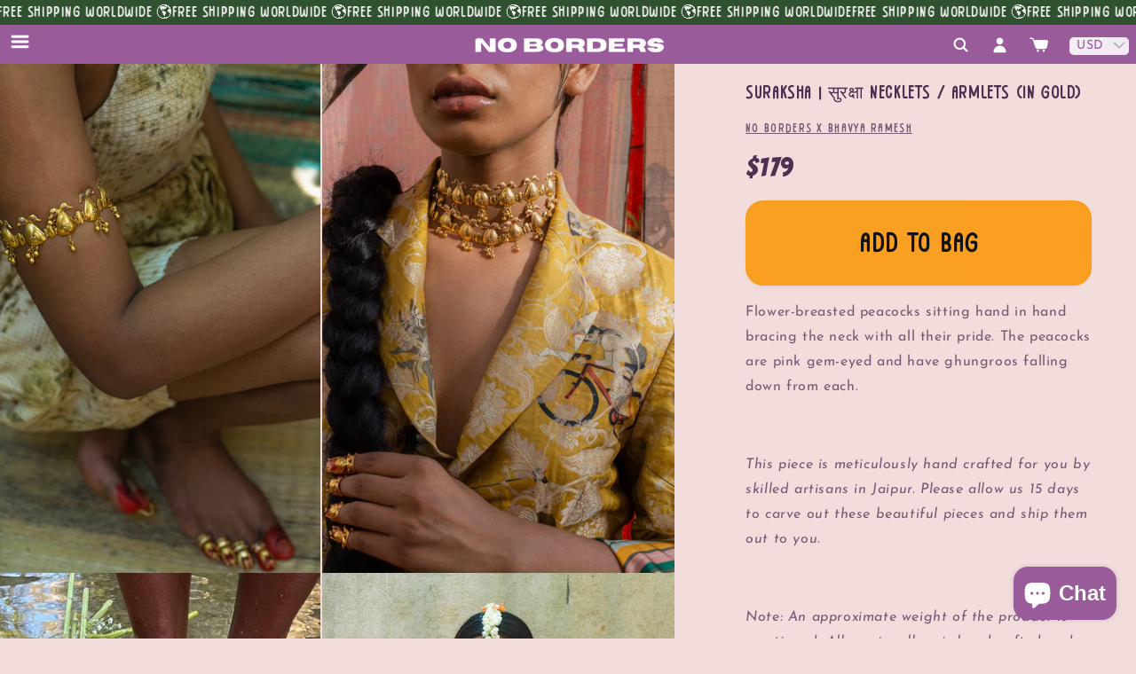

--- FILE ---
content_type: text/html; charset=utf-8
request_url: https://nobordersshop.com/products/suraksha-%E0%A4%B8%E0%A5%81%E0%A4%B0%E0%A4%95%E0%A5%8D%E0%A4%B7%E0%A4%BE-necklets-armlets-in-gold
body_size: 41315
content:
<!doctype html>
<html class="js" lang="en">
  <head>
<meta charset="utf-8">
    <meta http-equiv="X-UA-Compatible" content="IE=edge">
    <meta name="viewport" content="width=device-width,initial-scale=1">
    <meta name="theme-color" content="">
    <link rel="canonical" href="https://nobordersshop.com/products/suraksha-%e0%a4%b8%e0%a5%81%e0%a4%b0%e0%a4%95%e0%a5%8d%e0%a4%b7%e0%a4%be-necklets-armlets-in-gold"><link rel="icon" type="image/png" href="//nobordersshop.com/cdn/shop/files/nb_png_small_2fa8ac53-0aed-49b3-9b13-ed81ef54accf.png?crop=center&height=32&v=1719922027&width=32"><link rel="preconnect" href="https://fonts.shopifycdn.com" crossorigin><title>
      SURAKSHA | सुरक्षा NECKLETS / ARMLETS (IN GOLD)
 &ndash; NO BORDERS SHOP</title>

    
      <meta name="description" content="Flower-breasted peacocks sitting hand in hand bracing the neck with all their pride. The peacocks are pink gem-eyed and have ghungroos falling down from each.    This piece is meticulously hand crafted for you by skilled artisans in Jaipur. Please allow us 15 days to carve out these beautiful pieces and ship them out t">
    

    

<meta property="og:site_name" content="NO BORDERS SHOP">
<meta property="og:url" content="https://nobordersshop.com/products/suraksha-%e0%a4%b8%e0%a5%81%e0%a4%b0%e0%a4%95%e0%a5%8d%e0%a4%b7%e0%a4%be-necklets-armlets-in-gold">
<meta property="og:title" content="SURAKSHA | सुरक्षा NECKLETS / ARMLETS (IN GOLD)">
<meta property="og:type" content="product">
<meta property="og:description" content="Flower-breasted peacocks sitting hand in hand bracing the neck with all their pride. The peacocks are pink gem-eyed and have ghungroos falling down from each.    This piece is meticulously hand crafted for you by skilled artisans in Jaipur. Please allow us 15 days to carve out these beautiful pieces and ship them out t"><meta property="og:image" content="http://nobordersshop.com/cdn/shop/products/DSC00379.jpg?v=1683464252">
  <meta property="og:image:secure_url" content="https://nobordersshop.com/cdn/shop/products/DSC00379.jpg?v=1683464252">
  <meta property="og:image:width" content="1384">
  <meta property="og:image:height" content="2000"><meta property="og:price:amount" content="16,400">
  <meta property="og:price:currency" content="INR"><meta name="twitter:card" content="summary_large_image">
<meta name="twitter:title" content="SURAKSHA | सुरक्षा NECKLETS / ARMLETS (IN GOLD)">
<meta name="twitter:description" content="Flower-breasted peacocks sitting hand in hand bracing the neck with all their pride. The peacocks are pink gem-eyed and have ghungroos falling down from each.    This piece is meticulously hand crafted for you by skilled artisans in Jaipur. Please allow us 15 days to carve out these beautiful pieces and ship them out t">


    <script src="//nobordersshop.com/cdn/shop/t/10/assets/constants.js?v=132983761750457495441743765411" defer="defer"></script>
    <script src="//nobordersshop.com/cdn/shop/t/10/assets/pubsub.js?v=25310214064522200911743765412" defer="defer"></script>
    <script src="//nobordersshop.com/cdn/shop/t/10/assets/global.js?v=184345515105158409801743765411" defer="defer"></script>
    <script src="//nobordersshop.com/cdn/shop/t/10/assets/details-disclosure.js?v=13653116266235556501743765411" defer="defer"></script>
    <script src="//nobordersshop.com/cdn/shop/t/10/assets/details-modal.js?v=25581673532751508451743765411" defer="defer"></script>
    <script src="//nobordersshop.com/cdn/shop/t/10/assets/search-form.js?v=133129549252120666541743765413" defer="defer"></script><script src="//nobordersshop.com/cdn/shop/t/10/assets/animations.js?v=88693664871331136111743765410" defer="defer"></script><script>window.performance && window.performance.mark && window.performance.mark('shopify.content_for_header.start');</script><meta name="facebook-domain-verification" content="w2qsrq5a571pi5d69ersy6g0sxqrxs">
<meta name="google-site-verification" content="bg7KbQu9kBOodECIaCxL1-8nfAen77XL4MhDNJAPa-w">
<meta name="google-site-verification" content="4t7GlA7N1AqzAocThgo87voRi7XqVrPYTbWCy6epTeE">
<meta id="shopify-digital-wallet" name="shopify-digital-wallet" content="/52981694613/digital_wallets/dialog">
<meta id="in-context-paypal-metadata" data-shop-id="52981694613" data-venmo-supported="false" data-environment="production" data-locale="en_US" data-paypal-v4="true" data-currency="INR">
<link rel="alternate" type="application/json+oembed" href="https://nobordersshop.com/products/suraksha-%e0%a4%b8%e0%a5%81%e0%a4%b0%e0%a4%95%e0%a5%8d%e0%a4%b7%e0%a4%be-necklets-armlets-in-gold.oembed">
<script async="async" src="/checkouts/internal/preloads.js?locale=en-IN"></script>
<script id="shopify-features" type="application/json">{"accessToken":"ba8156230d1343da58275ea881e89f97","betas":["rich-media-storefront-analytics"],"domain":"nobordersshop.com","predictiveSearch":true,"shopId":52981694613,"locale":"en"}</script>
<script>var Shopify = Shopify || {};
Shopify.shop = "no-borders-market.myshopify.com";
Shopify.locale = "en";
Shopify.currency = {"active":"INR","rate":"1.0"};
Shopify.country = "IN";
Shopify.theme = {"name":"NB v3","id":146297258133,"schema_name":"Dawn","schema_version":"15.3.0","theme_store_id":887,"role":"main"};
Shopify.theme.handle = "null";
Shopify.theme.style = {"id":null,"handle":null};
Shopify.cdnHost = "nobordersshop.com/cdn";
Shopify.routes = Shopify.routes || {};
Shopify.routes.root = "/";</script>
<script type="module">!function(o){(o.Shopify=o.Shopify||{}).modules=!0}(window);</script>
<script>!function(o){function n(){var o=[];function n(){o.push(Array.prototype.slice.apply(arguments))}return n.q=o,n}var t=o.Shopify=o.Shopify||{};t.loadFeatures=n(),t.autoloadFeatures=n()}(window);</script>
<script id="shop-js-analytics" type="application/json">{"pageType":"product"}</script>
<script defer="defer" async type="module" src="//nobordersshop.com/cdn/shopifycloud/shop-js/modules/v2/client.init-shop-cart-sync_BT-GjEfc.en.esm.js"></script>
<script defer="defer" async type="module" src="//nobordersshop.com/cdn/shopifycloud/shop-js/modules/v2/chunk.common_D58fp_Oc.esm.js"></script>
<script defer="defer" async type="module" src="//nobordersshop.com/cdn/shopifycloud/shop-js/modules/v2/chunk.modal_xMitdFEc.esm.js"></script>
<script type="module">
  await import("//nobordersshop.com/cdn/shopifycloud/shop-js/modules/v2/client.init-shop-cart-sync_BT-GjEfc.en.esm.js");
await import("//nobordersshop.com/cdn/shopifycloud/shop-js/modules/v2/chunk.common_D58fp_Oc.esm.js");
await import("//nobordersshop.com/cdn/shopifycloud/shop-js/modules/v2/chunk.modal_xMitdFEc.esm.js");

  window.Shopify.SignInWithShop?.initShopCartSync?.({"fedCMEnabled":true,"windoidEnabled":true});

</script>
<script>(function() {
  var isLoaded = false;
  function asyncLoad() {
    if (isLoaded) return;
    isLoaded = true;
    var urls = ["https:\/\/sp-seller.webkul.com\/js\/seller_profile_tag.js?shop=no-borders-market.myshopify.com","https:\/\/chimpstatic.com\/mcjs-connected\/js\/users\/08d8208880a3c8e233c8245ed\/6b91b528438160e2467bd21d4.js?shop=no-borders-market.myshopify.com","https:\/\/nobordersshop.com\/apps\/buckscc\/sdk.min.js?shop=no-borders-market.myshopify.com","https:\/\/zooomyapps.com\/wishlist\/ZooomyOrders.js?shop=no-borders-market.myshopify.com","https:\/\/cdn.shopify.com\/s\/files\/1\/0597\/3783\/3627\/files\/tptinstall.min.js?v=1718591634\u0026t=tapita-seo-script-tags\u0026shop=no-borders-market.myshopify.com","https:\/\/cdn.sender.net\/accounts_resources\/universal.js?resource_key=8918397ebb2938\u0026shop=no-borders-market.myshopify.com"];
    for (var i = 0; i < urls.length; i++) {
      var s = document.createElement('script');
      s.type = 'text/javascript';
      s.async = true;
      s.src = urls[i];
      var x = document.getElementsByTagName('script')[0];
      x.parentNode.insertBefore(s, x);
    }
  };
  if(window.attachEvent) {
    window.attachEvent('onload', asyncLoad);
  } else {
    window.addEventListener('load', asyncLoad, false);
  }
})();</script>
<script id="__st">var __st={"a":52981694613,"offset":19800,"reqid":"9b1b3132-348f-480b-8be7-a23d0c95a004-1769481767","pageurl":"nobordersshop.com\/products\/suraksha-%E0%A4%B8%E0%A5%81%E0%A4%B0%E0%A4%95%E0%A5%8D%E0%A4%B7%E0%A4%BE-necklets-armlets-in-gold","u":"9f0ae4ee70bc","p":"product","rtyp":"product","rid":7494781665429};</script>
<script>window.ShopifyPaypalV4VisibilityTracking = true;</script>
<script id="captcha-bootstrap">!function(){'use strict';const t='contact',e='account',n='new_comment',o=[[t,t],['blogs',n],['comments',n],[t,'customer']],c=[[e,'customer_login'],[e,'guest_login'],[e,'recover_customer_password'],[e,'create_customer']],r=t=>t.map((([t,e])=>`form[action*='/${t}']:not([data-nocaptcha='true']) input[name='form_type'][value='${e}']`)).join(','),a=t=>()=>t?[...document.querySelectorAll(t)].map((t=>t.form)):[];function s(){const t=[...o],e=r(t);return a(e)}const i='password',u='form_key',d=['recaptcha-v3-token','g-recaptcha-response','h-captcha-response',i],f=()=>{try{return window.sessionStorage}catch{return}},m='__shopify_v',_=t=>t.elements[u];function p(t,e,n=!1){try{const o=window.sessionStorage,c=JSON.parse(o.getItem(e)),{data:r}=function(t){const{data:e,action:n}=t;return t[m]||n?{data:e,action:n}:{data:t,action:n}}(c);for(const[e,n]of Object.entries(r))t.elements[e]&&(t.elements[e].value=n);n&&o.removeItem(e)}catch(o){console.error('form repopulation failed',{error:o})}}const l='form_type',E='cptcha';function T(t){t.dataset[E]=!0}const w=window,h=w.document,L='Shopify',v='ce_forms',y='captcha';let A=!1;((t,e)=>{const n=(g='f06e6c50-85a8-45c8-87d0-21a2b65856fe',I='https://cdn.shopify.com/shopifycloud/storefront-forms-hcaptcha/ce_storefront_forms_captcha_hcaptcha.v1.5.2.iife.js',D={infoText:'Protected by hCaptcha',privacyText:'Privacy',termsText:'Terms'},(t,e,n)=>{const o=w[L][v],c=o.bindForm;if(c)return c(t,g,e,D).then(n);var r;o.q.push([[t,g,e,D],n]),r=I,A||(h.body.append(Object.assign(h.createElement('script'),{id:'captcha-provider',async:!0,src:r})),A=!0)});var g,I,D;w[L]=w[L]||{},w[L][v]=w[L][v]||{},w[L][v].q=[],w[L][y]=w[L][y]||{},w[L][y].protect=function(t,e){n(t,void 0,e),T(t)},Object.freeze(w[L][y]),function(t,e,n,w,h,L){const[v,y,A,g]=function(t,e,n){const i=e?o:[],u=t?c:[],d=[...i,...u],f=r(d),m=r(i),_=r(d.filter((([t,e])=>n.includes(e))));return[a(f),a(m),a(_),s()]}(w,h,L),I=t=>{const e=t.target;return e instanceof HTMLFormElement?e:e&&e.form},D=t=>v().includes(t);t.addEventListener('submit',(t=>{const e=I(t);if(!e)return;const n=D(e)&&!e.dataset.hcaptchaBound&&!e.dataset.recaptchaBound,o=_(e),c=g().includes(e)&&(!o||!o.value);(n||c)&&t.preventDefault(),c&&!n&&(function(t){try{if(!f())return;!function(t){const e=f();if(!e)return;const n=_(t);if(!n)return;const o=n.value;o&&e.removeItem(o)}(t);const e=Array.from(Array(32),(()=>Math.random().toString(36)[2])).join('');!function(t,e){_(t)||t.append(Object.assign(document.createElement('input'),{type:'hidden',name:u})),t.elements[u].value=e}(t,e),function(t,e){const n=f();if(!n)return;const o=[...t.querySelectorAll(`input[type='${i}']`)].map((({name:t})=>t)),c=[...d,...o],r={};for(const[a,s]of new FormData(t).entries())c.includes(a)||(r[a]=s);n.setItem(e,JSON.stringify({[m]:1,action:t.action,data:r}))}(t,e)}catch(e){console.error('failed to persist form',e)}}(e),e.submit())}));const S=(t,e)=>{t&&!t.dataset[E]&&(n(t,e.some((e=>e===t))),T(t))};for(const o of['focusin','change'])t.addEventListener(o,(t=>{const e=I(t);D(e)&&S(e,y())}));const B=e.get('form_key'),M=e.get(l),P=B&&M;t.addEventListener('DOMContentLoaded',(()=>{const t=y();if(P)for(const e of t)e.elements[l].value===M&&p(e,B);[...new Set([...A(),...v().filter((t=>'true'===t.dataset.shopifyCaptcha))])].forEach((e=>S(e,t)))}))}(h,new URLSearchParams(w.location.search),n,t,e,['guest_login'])})(!0,!0)}();</script>
<script integrity="sha256-4kQ18oKyAcykRKYeNunJcIwy7WH5gtpwJnB7kiuLZ1E=" data-source-attribution="shopify.loadfeatures" defer="defer" src="//nobordersshop.com/cdn/shopifycloud/storefront/assets/storefront/load_feature-a0a9edcb.js" crossorigin="anonymous"></script>
<script data-source-attribution="shopify.dynamic_checkout.dynamic.init">var Shopify=Shopify||{};Shopify.PaymentButton=Shopify.PaymentButton||{isStorefrontPortableWallets:!0,init:function(){window.Shopify.PaymentButton.init=function(){};var t=document.createElement("script");t.src="https://nobordersshop.com/cdn/shopifycloud/portable-wallets/latest/portable-wallets.en.js",t.type="module",document.head.appendChild(t)}};
</script>
<script data-source-attribution="shopify.dynamic_checkout.buyer_consent">
  function portableWalletsHideBuyerConsent(e){var t=document.getElementById("shopify-buyer-consent"),n=document.getElementById("shopify-subscription-policy-button");t&&n&&(t.classList.add("hidden"),t.setAttribute("aria-hidden","true"),n.removeEventListener("click",e))}function portableWalletsShowBuyerConsent(e){var t=document.getElementById("shopify-buyer-consent"),n=document.getElementById("shopify-subscription-policy-button");t&&n&&(t.classList.remove("hidden"),t.removeAttribute("aria-hidden"),n.addEventListener("click",e))}window.Shopify?.PaymentButton&&(window.Shopify.PaymentButton.hideBuyerConsent=portableWalletsHideBuyerConsent,window.Shopify.PaymentButton.showBuyerConsent=portableWalletsShowBuyerConsent);
</script>
<script data-source-attribution="shopify.dynamic_checkout.cart.bootstrap">document.addEventListener("DOMContentLoaded",(function(){function t(){return document.querySelector("shopify-accelerated-checkout-cart, shopify-accelerated-checkout")}if(t())Shopify.PaymentButton.init();else{new MutationObserver((function(e,n){t()&&(Shopify.PaymentButton.init(),n.disconnect())})).observe(document.body,{childList:!0,subtree:!0})}}));
</script>
<script id="sections-script" data-sections="header" defer="defer" src="//nobordersshop.com/cdn/shop/t/10/compiled_assets/scripts.js?v=10998"></script>
<script>window.performance && window.performance.mark && window.performance.mark('shopify.content_for_header.end');</script>


    <style data-shopify>
      @font-face {
  font-family: "Josefin Sans";
  font-weight: 400;
  font-style: normal;
  font-display: swap;
  src: url("//nobordersshop.com/cdn/fonts/josefin_sans/josefinsans_n4.70f7efd699799949e6d9f99bc20843a2c86a2e0f.woff2") format("woff2"),
       url("//nobordersshop.com/cdn/fonts/josefin_sans/josefinsans_n4.35d308a1bdf56e5556bc2ac79702c721e4e2e983.woff") format("woff");
}

      @font-face {
  font-family: "Josefin Sans";
  font-weight: 700;
  font-style: normal;
  font-display: swap;
  src: url("//nobordersshop.com/cdn/fonts/josefin_sans/josefinsans_n7.4edc746dce14b53e39df223fba72d5f37c3d525d.woff2") format("woff2"),
       url("//nobordersshop.com/cdn/fonts/josefin_sans/josefinsans_n7.051568b12ab464ee8f0241094cdd7a1c80fbd08d.woff") format("woff");
}

      @font-face {
  font-family: "Josefin Sans";
  font-weight: 400;
  font-style: italic;
  font-display: swap;
  src: url("//nobordersshop.com/cdn/fonts/josefin_sans/josefinsans_i4.a2ba85bff59cf18a6ad90c24fe1808ddb8ce1343.woff2") format("woff2"),
       url("//nobordersshop.com/cdn/fonts/josefin_sans/josefinsans_i4.2dba61e1d135ab449e8e134ba633cf0d31863cc4.woff") format("woff");
}

      @font-face {
  font-family: "Josefin Sans";
  font-weight: 700;
  font-style: italic;
  font-display: swap;
  src: url("//nobordersshop.com/cdn/fonts/josefin_sans/josefinsans_i7.733dd5c50cdd7b706d9ec731b4016d1edd55db5e.woff2") format("woff2"),
       url("//nobordersshop.com/cdn/fonts/josefin_sans/josefinsans_i7.094ef86ca8f6eafea52b87b4f09feefb278e539d.woff") format("woff");
}

      @font-face {
  font-family: "Josefin Sans";
  font-weight: 400;
  font-style: normal;
  font-display: swap;
  src: url("//nobordersshop.com/cdn/fonts/josefin_sans/josefinsans_n4.70f7efd699799949e6d9f99bc20843a2c86a2e0f.woff2") format("woff2"),
       url("//nobordersshop.com/cdn/fonts/josefin_sans/josefinsans_n4.35d308a1bdf56e5556bc2ac79702c721e4e2e983.woff") format("woff");
}


      
        :root,
        .color-scheme-1 {
          --color-background: 242,220,220;
        
          --gradient-background: #f2dcdc;
        

        

        --color-foreground: 80,47,80;
        --color-background-contrast: 207,127,127;
        --color-shadow: 80,47,80;
        --color-button: 250,159,33;
        --color-button-text: 18,18,18;
        --color-secondary-button: 242,220,220;
        --color-secondary-button-text: 80,47,80;
        --color-link: 80,47,80;
        --color-badge-foreground: 80,47,80;
        --color-badge-background: 242,220,220;
        --color-badge-border: 80,47,80;
        --payment-terms-background-color: rgb(242 220 220);
      }
      
        
        .color-scheme-2 {
          --color-background: 255,237,255;
        
          --gradient-background: #ffedff;
        

        

        --color-foreground: 80,47,80;
        --color-background-contrast: 255,110,255;
        --color-shadow: 18,18,18;
        --color-button: 250,159,33;
        --color-button-text: 18,18,18;
        --color-secondary-button: 255,237,255;
        --color-secondary-button-text: 18,18,18;
        --color-link: 18,18,18;
        --color-badge-foreground: 80,47,80;
        --color-badge-background: 255,237,255;
        --color-badge-border: 80,47,80;
        --payment-terms-background-color: rgb(255 237 255);
      }
      
        
        .color-scheme-3 {
          --color-background: 115,75,130;
        
          --gradient-background: #734b82;
        

        

        --color-foreground: 255,255,255;
        --color-background-contrast: 43,28,49;
        --color-shadow: 18,18,18;
        --color-button: 115,75,130;
        --color-button-text: 255,237,255;
        --color-secondary-button: 115,75,130;
        --color-secondary-button-text: 255,255,255;
        --color-link: 255,255,255;
        --color-badge-foreground: 255,255,255;
        --color-badge-background: 115,75,130;
        --color-badge-border: 255,255,255;
        --payment-terms-background-color: rgb(115 75 130);
      }
      
        
        .color-scheme-4 {
          --color-background: 154,91,154;
        
          --gradient-background: #9a5b9a;
        

        

        --color-foreground: 252,252,252;
        --color-background-contrast: 74,44,74;
        --color-shadow: 255,213,22;
        --color-button: 250,159,33;
        --color-button-text: 255,255,255;
        --color-secondary-button: 154,91,154;
        --color-secondary-button-text: 255,237,255;
        --color-link: 255,237,255;
        --color-badge-foreground: 252,252,252;
        --color-badge-background: 154,91,154;
        --color-badge-border: 252,252,252;
        --payment-terms-background-color: rgb(154 91 154);
      }
      
        
        .color-scheme-5 {
          --color-background: 255,237,255;
        
          --gradient-background: #ffedff;
        

        

        --color-foreground: 115,75,130;
        --color-background-contrast: 255,110,255;
        --color-shadow: 18,18,18;
        --color-button: 186,209,100;
        --color-button-text: 115,75,130;
        --color-secondary-button: 255,237,255;
        --color-secondary-button-text: 255,255,255;
        --color-link: 255,255,255;
        --color-badge-foreground: 115,75,130;
        --color-badge-background: 255,237,255;
        --color-badge-border: 115,75,130;
        --payment-terms-background-color: rgb(255 237 255);
      }
      
        
        .color-scheme-39117fea-1ae0-47cd-85d0-ca33c8b4297d {
          --color-background: 47,81,47;
        
          --gradient-background: #2f512f;
        

        

        --color-foreground: 255,255,255;
        --color-background-contrast: 0,0,0;
        --color-shadow: 80,47,80;
        --color-button: 252,252,252;
        --color-button-text: 154,91,154;
        --color-secondary-button: 47,81,47;
        --color-secondary-button-text: 80,47,80;
        --color-link: 80,47,80;
        --color-badge-foreground: 255,255,255;
        --color-badge-background: 47,81,47;
        --color-badge-border: 255,255,255;
        --payment-terms-background-color: rgb(47 81 47);
      }
      
        
        .color-scheme-39e3bd5c-5063-4aff-a6cb-f5a61a41b593 {
          --color-background: 255,255,255;
        
          --gradient-background: #ffffff;
        

        

        --color-foreground: 80,47,80;
        --color-background-contrast: 191,191,191;
        --color-shadow: 80,47,80;
        --color-button: 106,76,147;
        --color-button-text: 255,255,255;
        --color-secondary-button: 255,255,255;
        --color-secondary-button-text: 80,47,80;
        --color-link: 80,47,80;
        --color-badge-foreground: 80,47,80;
        --color-badge-background: 255,255,255;
        --color-badge-border: 80,47,80;
        --payment-terms-background-color: rgb(255 255 255);
      }
      
        
        .color-scheme-545c987e-7480-4133-abb4-a3dcf45802a7 {
          --color-background: 255,255,255;
        
          --gradient-background: #ffffff;
        

        

        --color-foreground: 115,75,130;
        --color-background-contrast: 191,191,191;
        --color-shadow: 80,47,80;
        --color-button: 106,76,147;
        --color-button-text: 255,255,255;
        --color-secondary-button: 255,255,255;
        --color-secondary-button-text: 80,47,80;
        --color-link: 80,47,80;
        --color-badge-foreground: 115,75,130;
        --color-badge-background: 255,255,255;
        --color-badge-border: 115,75,130;
        --payment-terms-background-color: rgb(255 255 255);
      }
      
        
        .color-scheme-f6c81cbf-ffe3-43aa-be2a-de760b554d15 {
          --color-background: 255,255,255;
        
          --gradient-background: #ffffff;
        

        

        --color-foreground: 80,47,80;
        --color-background-contrast: 191,191,191;
        --color-shadow: 80,47,80;
        --color-button: 106,76,147;
        --color-button-text: 255,255,255;
        --color-secondary-button: 255,255,255;
        --color-secondary-button-text: 80,47,80;
        --color-link: 80,47,80;
        --color-badge-foreground: 80,47,80;
        --color-badge-background: 255,255,255;
        --color-badge-border: 80,47,80;
        --payment-terms-background-color: rgb(255 255 255);
      }
      

      body, .color-scheme-1, .color-scheme-2, .color-scheme-3, .color-scheme-4, .color-scheme-5, .color-scheme-39117fea-1ae0-47cd-85d0-ca33c8b4297d, .color-scheme-39e3bd5c-5063-4aff-a6cb-f5a61a41b593, .color-scheme-545c987e-7480-4133-abb4-a3dcf45802a7, .color-scheme-f6c81cbf-ffe3-43aa-be2a-de760b554d15 {
        color: rgba(var(--color-foreground), 0.75);
        background-color: rgb(var(--color-background));
      }

      :root {
        --font-body-family: "Josefin Sans", sans-serif;
        --font-body-style: normal;
        --font-body-weight: 400;
        --font-body-weight-bold: 700;

        --font-heading-family: "Josefin Sans", sans-serif;
        --font-heading-style: normal;
        --font-heading-weight: 400;

        --font-body-scale: 1.0;
        --font-heading-scale: 1.0;

        --media-padding: px;
        --media-border-opacity: 0.0;
        --media-border-width: 0px;
        --media-radius: 0px;
        --media-shadow-opacity: 0.0;
        --media-shadow-horizontal-offset: 0px;
        --media-shadow-vertical-offset: 4px;
        --media-shadow-blur-radius: 5px;
        --media-shadow-visible: 0;

        --page-width: 160rem;
        --page-width-margin: 0rem;

        --product-card-image-padding: 0.0rem;
        --product-card-corner-radius: 0.0rem;
        --product-card-text-alignment: left;
        --product-card-border-width: 0.0rem;
        --product-card-border-opacity: 0.1;
        --product-card-shadow-opacity: 0.0;
        --product-card-shadow-visible: 0;
        --product-card-shadow-horizontal-offset: 0.0rem;
        --product-card-shadow-vertical-offset: 0.4rem;
        --product-card-shadow-blur-radius: 0.5rem;

        --collection-card-image-padding: 2.0rem;
        --collection-card-corner-radius: 0.0rem;
        --collection-card-text-alignment: left;
        --collection-card-border-width: 0.0rem;
        --collection-card-border-opacity: 0.0;
        --collection-card-shadow-opacity: 0.1;
        --collection-card-shadow-visible: 1;
        --collection-card-shadow-horizontal-offset: 0.0rem;
        --collection-card-shadow-vertical-offset: 0.0rem;
        --collection-card-shadow-blur-radius: 0.0rem;

        --blog-card-image-padding: 0.0rem;
        --blog-card-corner-radius: 0.0rem;
        --blog-card-text-alignment: left;
        --blog-card-border-width: 0.0rem;
        --blog-card-border-opacity: 0.0;
        --blog-card-shadow-opacity: 0.1;
        --blog-card-shadow-visible: 1;
        --blog-card-shadow-horizontal-offset: 0.0rem;
        --blog-card-shadow-vertical-offset: 0.0rem;
        --blog-card-shadow-blur-radius: 0.0rem;

        --badge-corner-radius: 4.0rem;

        --popup-border-width: 1px;
        --popup-border-opacity: 0.1;
        --popup-corner-radius: 0px;
        --popup-shadow-opacity: 0.0;
        --popup-shadow-horizontal-offset: 0px;
        --popup-shadow-vertical-offset: 4px;
        --popup-shadow-blur-radius: 5px;

        --drawer-border-width: 0px;
        --drawer-border-opacity: 0.1;
        --drawer-shadow-opacity: 0.0;
        --drawer-shadow-horizontal-offset: 0px;
        --drawer-shadow-vertical-offset: 4px;
        --drawer-shadow-blur-radius: 5px;

        --spacing-sections-desktop: 0px;
        --spacing-sections-mobile: 0px;

        --grid-desktop-vertical-spacing: 4px;
        --grid-desktop-horizontal-spacing: 4px;
        --grid-mobile-vertical-spacing: 2px;
        --grid-mobile-horizontal-spacing: 2px;

        --text-boxes-border-opacity: 0.0;
        --text-boxes-border-width: 0px;
        --text-boxes-radius: 0px;
        --text-boxes-shadow-opacity: 0.0;
        --text-boxes-shadow-visible: 0;
        --text-boxes-shadow-horizontal-offset: 0px;
        --text-boxes-shadow-vertical-offset: 0px;
        --text-boxes-shadow-blur-radius: 0px;

        --buttons-radius: 26px;
        --buttons-radius-outset: 26px;
        --buttons-border-width: 0px;
        --buttons-border-opacity: 0.9;
        --buttons-shadow-opacity: 0.05;
        --buttons-shadow-visible: 1;
        --buttons-shadow-horizontal-offset: 0px;
        --buttons-shadow-vertical-offset: 4px;
        --buttons-shadow-blur-radius: 5px;
        --buttons-border-offset: 0.3px;

        --inputs-radius: 0px;
        --inputs-border-width: 1px;
        --inputs-border-opacity: 0.55;
        --inputs-shadow-opacity: 0.0;
        --inputs-shadow-horizontal-offset: 0px;
        --inputs-margin-offset: 0px;
        --inputs-shadow-vertical-offset: 4px;
        --inputs-shadow-blur-radius: 5px;
        --inputs-radius-outset: 0px;

        --variant-pills-radius: 40px;
        --variant-pills-border-width: 1px;
        --variant-pills-border-opacity: 0.55;
        --variant-pills-shadow-opacity: 0.0;
        --variant-pills-shadow-horizontal-offset: 0px;
        --variant-pills-shadow-vertical-offset: 4px;
        --variant-pills-shadow-blur-radius: 5px;
      }

      *,
      *::before,
      *::after {
        box-sizing: inherit;
      }

      html {
        box-sizing: border-box;
        font-size: calc(var(--font-body-scale) * 62.5%);
        height: 100%;
      }

      body {
        display: grid;
        grid-template-rows: auto auto 1fr auto;
        grid-template-columns: 100%;
        min-height: 100%;
        margin: 0;
        font-size: 1.5rem;
        letter-spacing: 0.06rem;
        line-height: calc(1 + 0.8 / var(--font-body-scale));
        font-family: var(--font-body-family);
        font-style: var(--font-body-style);
        font-weight: var(--font-body-weight);
      }


      @media screen and (min-width: 750px) {
        body {
          font-size: 1.6rem;
        }
      }
    </style>

    <link href="//nobordersshop.com/cdn/shop/t/10/assets/base.css?v=159841507637079171801743765410" rel="stylesheet" type="text/css" media="all" />
    <link rel="stylesheet" href="//nobordersshop.com/cdn/shop/t/10/assets/component-cart-items.css?v=123238115697927560811743765410" media="print" onload="this.media='all'">
    <link rel="stylesheet" href="//nobordersshop.com/cdn/shop/t/10/assets/nb.css?v=89514091087811310181759748367" media="print" onload="this.media='all'"><link href="//nobordersshop.com/cdn/shop/t/10/assets/component-cart-drawer.css?v=112801333748515159671743765410" rel="stylesheet" type="text/css" media="all" />
      <link href="//nobordersshop.com/cdn/shop/t/10/assets/component-cart.css?v=164708765130180853531743765410" rel="stylesheet" type="text/css" media="all" />
      <link href="//nobordersshop.com/cdn/shop/t/10/assets/component-totals.css?v=15906652033866631521743765411" rel="stylesheet" type="text/css" media="all" />
      <link href="//nobordersshop.com/cdn/shop/t/10/assets/component-price.css?v=70172745017360139101743765411" rel="stylesheet" type="text/css" media="all" />
      <link href="//nobordersshop.com/cdn/shop/t/10/assets/component-discounts.css?v=152760482443307489271743765411" rel="stylesheet" type="text/css" media="all" />

      <link rel="preload" as="font" href="//nobordersshop.com/cdn/fonts/josefin_sans/josefinsans_n4.70f7efd699799949e6d9f99bc20843a2c86a2e0f.woff2" type="font/woff2" crossorigin>
      

      <link rel="preload" as="font" href="//nobordersshop.com/cdn/fonts/josefin_sans/josefinsans_n4.70f7efd699799949e6d9f99bc20843a2c86a2e0f.woff2" type="font/woff2" crossorigin>
      
<link href="//nobordersshop.com/cdn/shop/t/10/assets/component-localization-form.css?v=170315343355214948141743765411" rel="stylesheet" type="text/css" media="all" />
      <script src="//nobordersshop.com/cdn/shop/t/10/assets/localization-form.js?v=144176611646395275351743765412" defer="defer"></script><link
        rel="stylesheet"
        href="//nobordersshop.com/cdn/shop/t/10/assets/component-predictive-search.css?v=118923337488134913561743765411"
        media="print"
        onload="this.media='all'"
      ><script>
      if (Shopify.designMode) {
        document.documentElement.classList.add('shopify-design-mode');
      }
    </script>
    <link rel="preconnect" href="https://fonts.googleapis.com">
<link rel="preconnect" href="https://fonts.gstatic.com" crossorigin>
<link href="https://fonts.googleapis.com/css2?family=Bangers&display=swap" rel="stylesheet">
  <!-- BEGIN app block: shopify://apps/bucks/blocks/app-embed/4f0a9b06-9da4-4a49-b378-2de9d23a3af3 -->
<script>
  window.bucksCC = window.bucksCC || {};
  window.bucksCC.metaConfig = {};
  window.bucksCC.reConvert = function() {};
  "function" != typeof Object.assign && (Object.assign = function(n) {
    if (null == n) 
      throw new TypeError("Cannot convert undefined or null to object");
    



    for (var r = Object(n), t = 1; t < arguments.length; t++) {
      var e = arguments[t];
      if (null != e) 
        for (var o in e) 
          e.hasOwnProperty(o) && (r[o] = e[o])
    }
    return r
  });

const bucks_validateJson = json => {
    let checkedJson;
    try {
        checkedJson = JSON.parse(json);
    } catch (error) { }
    return checkedJson;
};

  const bucks_encodedData = "[base64]";

  const bucks_myshopifyDomain = "nobordersshop.com";

  const decodedURI = atob(bucks_encodedData);
  const bucks_decodedString = decodeURIComponent(decodedURI);


  const bucks_parsedData = bucks_validateJson(bucks_decodedString) || {};
  Object.assign(window.bucksCC.metaConfig, {

    ... bucks_parsedData,
    money_format: "\u003cspan class=money\u003e\u003cspan class=money\u003e₹{{amount_no_decimals}}\u003c\/span\u003e\u003c\/span\u003e",
    money_with_currency_format: "\u003cspan class=money\u003e₹{{amount_no_decimals}}\u003c\/span\u003e",
    userCurrency: "INR"

  });
  window.bucksCC.reConvert = function() {};
  window.bucksCC.themeAppExtension = true;
  window.bucksCC.metaConfig.multiCurrencies = [];
  window.bucksCC.localization = {};
  
  

  window.bucksCC.localization.availableCountries = ["AF","AX","AL","DZ","AD","AO","AI","AG","AR","AM","AW","AC","AU","AT","AZ","BS","BH","BD","BB","BY","BE","BZ","BJ","BM","BT","BO","BA","BW","BR","IO","VG","BN","BG","BF","BI","KH","CM","CA","CV","BQ","KY","CF","TD","CL","CN","CX","CC","CO","KM","CG","CD","CK","CR","CI","HR","CW","CY","CZ","DK","DJ","DM","DO","EC","EG","SV","GQ","ER","EE","SZ","ET","FK","FO","FJ","FI","FR","GF","PF","TF","GA","GM","GE","DE","GH","GI","GR","GL","GD","GP","GT","GG","GN","GW","GY","HT","HN","HK","HU","IS","IN","ID","IQ","IE","IM","IL","IT","JM","JP","JE","JO","KZ","KE","KI","XK","KW","KG","LA","LV","LB","LS","LR","LY","LI","LT","LU","MO","MG","MW","MY","MV","ML","MT","MQ","MR","MU","YT","MX","MD","MC","MN","ME","MS","MA","MZ","MM","NA","NR","NP","NL","NC","NZ","NI","NE","NG","NU","NF","MK","NO","OM","PK","PS","PA","PG","PY","PE","PH","PN","PL","PT","QA","RE","RO","RU","RW","WS","SM","ST","SA","SN","RS","SC","SL","SG","SX","SK","SI","SB","SO","ZA","GS","KR","SS","ES","LK","BL","SH","KN","LC","MF","PM","VC","SD","SR","SJ","SE","CH","TW","TJ","TZ","TH","TL","TG","TK","TO","TT","TA","TN","TR","TM","TC","TV","UM","UG","UA","AE","GB","US","UY","UZ","VU","VA","VE","VN","WF","EH","YE","ZM","ZW"];
  window.bucksCC.localization.availableLanguages = ["en"];

  
  window.bucksCC.metaConfig.multiCurrencies = "INR".split(',') || '';
  window.bucksCC.metaConfig.cartCurrency = "INR" || '';

  if ((((window || {}).bucksCC || {}).metaConfig || {}).instantLoader) {
    self.fetch || (self.fetch = function(e, n) {
      return n = n || {},
      new Promise(function(t, s) {
        var r = new XMLHttpRequest,
          o = [],
          u = [],
          i = {},
          a = function() {
            return {
              ok: 2 == (r.status / 100 | 0),
              statusText: r.statusText,
              status: r.status,
              url: r.responseURL,
              text: function() {
                return Promise.resolve(r.responseText)
              },
              json: function() {
                return Promise.resolve(JSON.parse(r.responseText))
              },
              blob: function() {
                return Promise.resolve(new Blob([r.response]))
              },
              clone: a,
              headers: {
                keys: function() {
                  return o
                },
                entries: function() {
                  return u
                },
                get: function(e) {
                  return i[e.toLowerCase()]
                },
                has: function(e) {
                  return e.toLowerCase() in i
                }
              }
            }
          };
        for (var c in r.open(n.method || "get", e, !0), r.onload = function() {
          r.getAllResponseHeaders().replace(/^(.*?):[^S\n]*([sS]*?)$/gm, function(e, n, t) {
            o.push(n = n.toLowerCase()),
            u.push([n, t]),
            i[n] = i[n]
              ? i[n] + "," + t
              : t
          }),
          t(a())
        },
        r.onerror = s,
        r.withCredentials = "include" == n.credentials,
        n.headers) 
          r.setRequestHeader(c, n.headers[c]);
        r.send(n.body || null)
      })
    });
    !function() {
      function t(t) {
        const e = document.createElement("style");
        e.innerText = t,
        document.head.appendChild(e)
      }
      function e(t) {
        const e = document.createElement("script");
        e.type = "text/javascript",
        e.text = t,
        document.head.appendChild(e),
        console.log("%cBUCKSCC: Instant Loader Activated ⚡️", "background: #1c64f6; color: #fff; font-size: 12px; font-weight:bold; padding: 5px 10px; border-radius: 3px")
      }
      let n = sessionStorage.getItem("bucksccHash");
      (
        n = n
          ? JSON.parse(n)
          : null
      )
        ? e(n)
        : fetch(`https://${bucks_myshopifyDomain}/apps/buckscc/sdk.min.js`, {mode: "no-cors"}).then(function(t) {
          return t.text()
        }).then(function(t) {
          if ((t || "").length > 100) {
            const o = JSON.stringify(t);
            sessionStorage.setItem("bucksccHash", o),
            n = t,
            e(t)
          }
        })
    }();
  }

  const themeAppExLoadEvent = new Event("BUCKSCC_THEME-APP-EXTENSION_LOADED", { bubbles: true, cancelable: false });

  // Dispatch the custom event on the window
  window.dispatchEvent(themeAppExLoadEvent);

</script><!-- END app block --><script src="https://cdn.shopify.com/extensions/4e276193-403c-423f-833c-fefed71819cf/forms-2298/assets/shopify-forms-loader.js" type="text/javascript" defer="defer"></script>
<script src="https://cdn.shopify.com/extensions/019ba2d3-5579-7382-9582-e9b49f858129/bucks-23/assets/widgetLoader.js" type="text/javascript" defer="defer"></script>
<script src="https://cdn.shopify.com/extensions/e8878072-2f6b-4e89-8082-94b04320908d/inbox-1254/assets/inbox-chat-loader.js" type="text/javascript" defer="defer"></script>
<link href="https://monorail-edge.shopifysvc.com" rel="dns-prefetch">
<script>(function(){if ("sendBeacon" in navigator && "performance" in window) {try {var session_token_from_headers = performance.getEntriesByType('navigation')[0].serverTiming.find(x => x.name == '_s').description;} catch {var session_token_from_headers = undefined;}var session_cookie_matches = document.cookie.match(/_shopify_s=([^;]*)/);var session_token_from_cookie = session_cookie_matches && session_cookie_matches.length === 2 ? session_cookie_matches[1] : "";var session_token = session_token_from_headers || session_token_from_cookie || "";function handle_abandonment_event(e) {var entries = performance.getEntries().filter(function(entry) {return /monorail-edge.shopifysvc.com/.test(entry.name);});if (!window.abandonment_tracked && entries.length === 0) {window.abandonment_tracked = true;var currentMs = Date.now();var navigation_start = performance.timing.navigationStart;var payload = {shop_id: 52981694613,url: window.location.href,navigation_start,duration: currentMs - navigation_start,session_token,page_type: "product"};window.navigator.sendBeacon("https://monorail-edge.shopifysvc.com/v1/produce", JSON.stringify({schema_id: "online_store_buyer_site_abandonment/1.1",payload: payload,metadata: {event_created_at_ms: currentMs,event_sent_at_ms: currentMs}}));}}window.addEventListener('pagehide', handle_abandonment_event);}}());</script>
<script id="web-pixels-manager-setup">(function e(e,d,r,n,o){if(void 0===o&&(o={}),!Boolean(null===(a=null===(i=window.Shopify)||void 0===i?void 0:i.analytics)||void 0===a?void 0:a.replayQueue)){var i,a;window.Shopify=window.Shopify||{};var t=window.Shopify;t.analytics=t.analytics||{};var s=t.analytics;s.replayQueue=[],s.publish=function(e,d,r){return s.replayQueue.push([e,d,r]),!0};try{self.performance.mark("wpm:start")}catch(e){}var l=function(){var e={modern:/Edge?\/(1{2}[4-9]|1[2-9]\d|[2-9]\d{2}|\d{4,})\.\d+(\.\d+|)|Firefox\/(1{2}[4-9]|1[2-9]\d|[2-9]\d{2}|\d{4,})\.\d+(\.\d+|)|Chrom(ium|e)\/(9{2}|\d{3,})\.\d+(\.\d+|)|(Maci|X1{2}).+ Version\/(15\.\d+|(1[6-9]|[2-9]\d|\d{3,})\.\d+)([,.]\d+|)( \(\w+\)|)( Mobile\/\w+|) Safari\/|Chrome.+OPR\/(9{2}|\d{3,})\.\d+\.\d+|(CPU[ +]OS|iPhone[ +]OS|CPU[ +]iPhone|CPU IPhone OS|CPU iPad OS)[ +]+(15[._]\d+|(1[6-9]|[2-9]\d|\d{3,})[._]\d+)([._]\d+|)|Android:?[ /-](13[3-9]|1[4-9]\d|[2-9]\d{2}|\d{4,})(\.\d+|)(\.\d+|)|Android.+Firefox\/(13[5-9]|1[4-9]\d|[2-9]\d{2}|\d{4,})\.\d+(\.\d+|)|Android.+Chrom(ium|e)\/(13[3-9]|1[4-9]\d|[2-9]\d{2}|\d{4,})\.\d+(\.\d+|)|SamsungBrowser\/([2-9]\d|\d{3,})\.\d+/,legacy:/Edge?\/(1[6-9]|[2-9]\d|\d{3,})\.\d+(\.\d+|)|Firefox\/(5[4-9]|[6-9]\d|\d{3,})\.\d+(\.\d+|)|Chrom(ium|e)\/(5[1-9]|[6-9]\d|\d{3,})\.\d+(\.\d+|)([\d.]+$|.*Safari\/(?![\d.]+ Edge\/[\d.]+$))|(Maci|X1{2}).+ Version\/(10\.\d+|(1[1-9]|[2-9]\d|\d{3,})\.\d+)([,.]\d+|)( \(\w+\)|)( Mobile\/\w+|) Safari\/|Chrome.+OPR\/(3[89]|[4-9]\d|\d{3,})\.\d+\.\d+|(CPU[ +]OS|iPhone[ +]OS|CPU[ +]iPhone|CPU IPhone OS|CPU iPad OS)[ +]+(10[._]\d+|(1[1-9]|[2-9]\d|\d{3,})[._]\d+)([._]\d+|)|Android:?[ /-](13[3-9]|1[4-9]\d|[2-9]\d{2}|\d{4,})(\.\d+|)(\.\d+|)|Mobile Safari.+OPR\/([89]\d|\d{3,})\.\d+\.\d+|Android.+Firefox\/(13[5-9]|1[4-9]\d|[2-9]\d{2}|\d{4,})\.\d+(\.\d+|)|Android.+Chrom(ium|e)\/(13[3-9]|1[4-9]\d|[2-9]\d{2}|\d{4,})\.\d+(\.\d+|)|Android.+(UC? ?Browser|UCWEB|U3)[ /]?(15\.([5-9]|\d{2,})|(1[6-9]|[2-9]\d|\d{3,})\.\d+)\.\d+|SamsungBrowser\/(5\.\d+|([6-9]|\d{2,})\.\d+)|Android.+MQ{2}Browser\/(14(\.(9|\d{2,})|)|(1[5-9]|[2-9]\d|\d{3,})(\.\d+|))(\.\d+|)|K[Aa][Ii]OS\/(3\.\d+|([4-9]|\d{2,})\.\d+)(\.\d+|)/},d=e.modern,r=e.legacy,n=navigator.userAgent;return n.match(d)?"modern":n.match(r)?"legacy":"unknown"}(),u="modern"===l?"modern":"legacy",c=(null!=n?n:{modern:"",legacy:""})[u],f=function(e){return[e.baseUrl,"/wpm","/b",e.hashVersion,"modern"===e.buildTarget?"m":"l",".js"].join("")}({baseUrl:d,hashVersion:r,buildTarget:u}),m=function(e){var d=e.version,r=e.bundleTarget,n=e.surface,o=e.pageUrl,i=e.monorailEndpoint;return{emit:function(e){var a=e.status,t=e.errorMsg,s=(new Date).getTime(),l=JSON.stringify({metadata:{event_sent_at_ms:s},events:[{schema_id:"web_pixels_manager_load/3.1",payload:{version:d,bundle_target:r,page_url:o,status:a,surface:n,error_msg:t},metadata:{event_created_at_ms:s}}]});if(!i)return console&&console.warn&&console.warn("[Web Pixels Manager] No Monorail endpoint provided, skipping logging."),!1;try{return self.navigator.sendBeacon.bind(self.navigator)(i,l)}catch(e){}var u=new XMLHttpRequest;try{return u.open("POST",i,!0),u.setRequestHeader("Content-Type","text/plain"),u.send(l),!0}catch(e){return console&&console.warn&&console.warn("[Web Pixels Manager] Got an unhandled error while logging to Monorail."),!1}}}}({version:r,bundleTarget:l,surface:e.surface,pageUrl:self.location.href,monorailEndpoint:e.monorailEndpoint});try{o.browserTarget=l,function(e){var d=e.src,r=e.async,n=void 0===r||r,o=e.onload,i=e.onerror,a=e.sri,t=e.scriptDataAttributes,s=void 0===t?{}:t,l=document.createElement("script"),u=document.querySelector("head"),c=document.querySelector("body");if(l.async=n,l.src=d,a&&(l.integrity=a,l.crossOrigin="anonymous"),s)for(var f in s)if(Object.prototype.hasOwnProperty.call(s,f))try{l.dataset[f]=s[f]}catch(e){}if(o&&l.addEventListener("load",o),i&&l.addEventListener("error",i),u)u.appendChild(l);else{if(!c)throw new Error("Did not find a head or body element to append the script");c.appendChild(l)}}({src:f,async:!0,onload:function(){if(!function(){var e,d;return Boolean(null===(d=null===(e=window.Shopify)||void 0===e?void 0:e.analytics)||void 0===d?void 0:d.initialized)}()){var d=window.webPixelsManager.init(e)||void 0;if(d){var r=window.Shopify.analytics;r.replayQueue.forEach((function(e){var r=e[0],n=e[1],o=e[2];d.publishCustomEvent(r,n,o)})),r.replayQueue=[],r.publish=d.publishCustomEvent,r.visitor=d.visitor,r.initialized=!0}}},onerror:function(){return m.emit({status:"failed",errorMsg:"".concat(f," has failed to load")})},sri:function(e){var d=/^sha384-[A-Za-z0-9+/=]+$/;return"string"==typeof e&&d.test(e)}(c)?c:"",scriptDataAttributes:o}),m.emit({status:"loading"})}catch(e){m.emit({status:"failed",errorMsg:(null==e?void 0:e.message)||"Unknown error"})}}})({shopId: 52981694613,storefrontBaseUrl: "https://nobordersshop.com",extensionsBaseUrl: "https://extensions.shopifycdn.com/cdn/shopifycloud/web-pixels-manager",monorailEndpoint: "https://monorail-edge.shopifysvc.com/unstable/produce_batch",surface: "storefront-renderer",enabledBetaFlags: ["2dca8a86"],webPixelsConfigList: [{"id":"1581056149","configuration":"{\"accountId\":\"392955\",\"resourceId\":\"8918397ebb2938\",\"domain\":\"no-borders-market.myshopify.com\",\"webhookUrl\":\"https:\\\/\\\/stats.sender.net\"}","eventPayloadVersion":"v1","runtimeContext":"STRICT","scriptVersion":"7d05e8f661af3c4fd0bc2f2f34470fac","type":"APP","apiClientId":4389393,"privacyPurposes":["SALE_OF_DATA"],"dataSharingAdjustments":{"protectedCustomerApprovalScopes":["read_customer_address","read_customer_email","read_customer_name","read_customer_personal_data","read_customer_phone"]}},{"id":"1576927381","configuration":"{\"subdomain\": \"no-borders-market\"}","eventPayloadVersion":"v1","runtimeContext":"STRICT","scriptVersion":"69e1bed23f1568abe06fb9d113379033","type":"APP","apiClientId":1615517,"privacyPurposes":["ANALYTICS","MARKETING","SALE_OF_DATA"],"dataSharingAdjustments":{"protectedCustomerApprovalScopes":["read_customer_address","read_customer_email","read_customer_name","read_customer_personal_data","read_customer_phone"]}},{"id":"988971157","configuration":"{\"config\":\"{\\\"google_tag_ids\\\":[\\\"G-H9P0B8EZ3T\\\"],\\\"target_country\\\":\\\"IN\\\",\\\"gtag_events\\\":[{\\\"type\\\":\\\"begin_checkout\\\",\\\"action_label\\\":\\\"G-H9P0B8EZ3T\\\"},{\\\"type\\\":\\\"search\\\",\\\"action_label\\\":\\\"G-H9P0B8EZ3T\\\"},{\\\"type\\\":\\\"view_item\\\",\\\"action_label\\\":\\\"G-H9P0B8EZ3T\\\"},{\\\"type\\\":\\\"purchase\\\",\\\"action_label\\\":\\\"G-H9P0B8EZ3T\\\"},{\\\"type\\\":\\\"page_view\\\",\\\"action_label\\\":\\\"G-H9P0B8EZ3T\\\"},{\\\"type\\\":\\\"add_payment_info\\\",\\\"action_label\\\":\\\"G-H9P0B8EZ3T\\\"},{\\\"type\\\":\\\"add_to_cart\\\",\\\"action_label\\\":\\\"G-H9P0B8EZ3T\\\"}],\\\"enable_monitoring_mode\\\":false}\"}","eventPayloadVersion":"v1","runtimeContext":"OPEN","scriptVersion":"b2a88bafab3e21179ed38636efcd8a93","type":"APP","apiClientId":1780363,"privacyPurposes":[],"dataSharingAdjustments":{"protectedCustomerApprovalScopes":["read_customer_address","read_customer_email","read_customer_name","read_customer_personal_data","read_customer_phone"]}},{"id":"164790421","configuration":"{\"pixel_id\":\"629891931918051\",\"pixel_type\":\"facebook_pixel\",\"metaapp_system_user_token\":\"-\"}","eventPayloadVersion":"v1","runtimeContext":"OPEN","scriptVersion":"ca16bc87fe92b6042fbaa3acc2fbdaa6","type":"APP","apiClientId":2329312,"privacyPurposes":["ANALYTICS","MARKETING","SALE_OF_DATA"],"dataSharingAdjustments":{"protectedCustomerApprovalScopes":["read_customer_address","read_customer_email","read_customer_name","read_customer_personal_data","read_customer_phone"]}},{"id":"shopify-app-pixel","configuration":"{}","eventPayloadVersion":"v1","runtimeContext":"STRICT","scriptVersion":"0450","apiClientId":"shopify-pixel","type":"APP","privacyPurposes":["ANALYTICS","MARKETING"]},{"id":"shopify-custom-pixel","eventPayloadVersion":"v1","runtimeContext":"LAX","scriptVersion":"0450","apiClientId":"shopify-pixel","type":"CUSTOM","privacyPurposes":["ANALYTICS","MARKETING"]}],isMerchantRequest: false,initData: {"shop":{"name":"NO BORDERS SHOP","paymentSettings":{"currencyCode":"INR"},"myshopifyDomain":"no-borders-market.myshopify.com","countryCode":"IN","storefrontUrl":"https:\/\/nobordersshop.com"},"customer":null,"cart":null,"checkout":null,"productVariants":[{"price":{"amount":16400.0,"currencyCode":"INR"},"product":{"title":"SURAKSHA | सुरक्षा NECKLETS \/ ARMLETS (IN GOLD)","vendor":"NO BORDERS X BHAVYA RAMESH","id":"7494781665429","untranslatedTitle":"SURAKSHA | सुरक्षा NECKLETS \/ ARMLETS (IN GOLD)","url":"\/products\/suraksha-%E0%A4%B8%E0%A5%81%E0%A4%B0%E0%A4%95%E0%A5%8D%E0%A4%B7%E0%A4%BE-necklets-armlets-in-gold","type":"Necklace"},"id":"42290692620437","image":{"src":"\/\/nobordersshop.com\/cdn\/shop\/products\/DSC00379.jpg?v=1683464252"},"sku":"","title":"Default Title","untranslatedTitle":"Default Title"}],"purchasingCompany":null},},"https://nobordersshop.com/cdn","fcfee988w5aeb613cpc8e4bc33m6693e112",{"modern":"","legacy":""},{"shopId":"52981694613","storefrontBaseUrl":"https:\/\/nobordersshop.com","extensionBaseUrl":"https:\/\/extensions.shopifycdn.com\/cdn\/shopifycloud\/web-pixels-manager","surface":"storefront-renderer","enabledBetaFlags":"[\"2dca8a86\"]","isMerchantRequest":"false","hashVersion":"fcfee988w5aeb613cpc8e4bc33m6693e112","publish":"custom","events":"[[\"page_viewed\",{}],[\"product_viewed\",{\"productVariant\":{\"price\":{\"amount\":16400.0,\"currencyCode\":\"INR\"},\"product\":{\"title\":\"SURAKSHA | सुरक्षा NECKLETS \/ ARMLETS (IN GOLD)\",\"vendor\":\"NO BORDERS X BHAVYA RAMESH\",\"id\":\"7494781665429\",\"untranslatedTitle\":\"SURAKSHA | सुरक्षा NECKLETS \/ ARMLETS (IN GOLD)\",\"url\":\"\/products\/suraksha-%E0%A4%B8%E0%A5%81%E0%A4%B0%E0%A4%95%E0%A5%8D%E0%A4%B7%E0%A4%BE-necklets-armlets-in-gold\",\"type\":\"Necklace\"},\"id\":\"42290692620437\",\"image\":{\"src\":\"\/\/nobordersshop.com\/cdn\/shop\/products\/DSC00379.jpg?v=1683464252\"},\"sku\":\"\",\"title\":\"Default Title\",\"untranslatedTitle\":\"Default Title\"}}]]"});</script><script>
  window.ShopifyAnalytics = window.ShopifyAnalytics || {};
  window.ShopifyAnalytics.meta = window.ShopifyAnalytics.meta || {};
  window.ShopifyAnalytics.meta.currency = 'INR';
  var meta = {"product":{"id":7494781665429,"gid":"gid:\/\/shopify\/Product\/7494781665429","vendor":"NO BORDERS X BHAVYA RAMESH","type":"Necklace","handle":"suraksha-सुरक्षा-necklets-armlets-in-gold","variants":[{"id":42290692620437,"price":1640000,"name":"SURAKSHA | सुरक्षा NECKLETS \/ ARMLETS (IN GOLD)","public_title":null,"sku":""}],"remote":false},"page":{"pageType":"product","resourceType":"product","resourceId":7494781665429,"requestId":"9b1b3132-348f-480b-8be7-a23d0c95a004-1769481767"}};
  for (var attr in meta) {
    window.ShopifyAnalytics.meta[attr] = meta[attr];
  }
</script>
<script class="analytics">
  (function () {
    var customDocumentWrite = function(content) {
      var jquery = null;

      if (window.jQuery) {
        jquery = window.jQuery;
      } else if (window.Checkout && window.Checkout.$) {
        jquery = window.Checkout.$;
      }

      if (jquery) {
        jquery('body').append(content);
      }
    };

    var hasLoggedConversion = function(token) {
      if (token) {
        return document.cookie.indexOf('loggedConversion=' + token) !== -1;
      }
      return false;
    }

    var setCookieIfConversion = function(token) {
      if (token) {
        var twoMonthsFromNow = new Date(Date.now());
        twoMonthsFromNow.setMonth(twoMonthsFromNow.getMonth() + 2);

        document.cookie = 'loggedConversion=' + token + '; expires=' + twoMonthsFromNow;
      }
    }

    var trekkie = window.ShopifyAnalytics.lib = window.trekkie = window.trekkie || [];
    if (trekkie.integrations) {
      return;
    }
    trekkie.methods = [
      'identify',
      'page',
      'ready',
      'track',
      'trackForm',
      'trackLink'
    ];
    trekkie.factory = function(method) {
      return function() {
        var args = Array.prototype.slice.call(arguments);
        args.unshift(method);
        trekkie.push(args);
        return trekkie;
      };
    };
    for (var i = 0; i < trekkie.methods.length; i++) {
      var key = trekkie.methods[i];
      trekkie[key] = trekkie.factory(key);
    }
    trekkie.load = function(config) {
      trekkie.config = config || {};
      trekkie.config.initialDocumentCookie = document.cookie;
      var first = document.getElementsByTagName('script')[0];
      var script = document.createElement('script');
      script.type = 'text/javascript';
      script.onerror = function(e) {
        var scriptFallback = document.createElement('script');
        scriptFallback.type = 'text/javascript';
        scriptFallback.onerror = function(error) {
                var Monorail = {
      produce: function produce(monorailDomain, schemaId, payload) {
        var currentMs = new Date().getTime();
        var event = {
          schema_id: schemaId,
          payload: payload,
          metadata: {
            event_created_at_ms: currentMs,
            event_sent_at_ms: currentMs
          }
        };
        return Monorail.sendRequest("https://" + monorailDomain + "/v1/produce", JSON.stringify(event));
      },
      sendRequest: function sendRequest(endpointUrl, payload) {
        // Try the sendBeacon API
        if (window && window.navigator && typeof window.navigator.sendBeacon === 'function' && typeof window.Blob === 'function' && !Monorail.isIos12()) {
          var blobData = new window.Blob([payload], {
            type: 'text/plain'
          });

          if (window.navigator.sendBeacon(endpointUrl, blobData)) {
            return true;
          } // sendBeacon was not successful

        } // XHR beacon

        var xhr = new XMLHttpRequest();

        try {
          xhr.open('POST', endpointUrl);
          xhr.setRequestHeader('Content-Type', 'text/plain');
          xhr.send(payload);
        } catch (e) {
          console.log(e);
        }

        return false;
      },
      isIos12: function isIos12() {
        return window.navigator.userAgent.lastIndexOf('iPhone; CPU iPhone OS 12_') !== -1 || window.navigator.userAgent.lastIndexOf('iPad; CPU OS 12_') !== -1;
      }
    };
    Monorail.produce('monorail-edge.shopifysvc.com',
      'trekkie_storefront_load_errors/1.1',
      {shop_id: 52981694613,
      theme_id: 146297258133,
      app_name: "storefront",
      context_url: window.location.href,
      source_url: "//nobordersshop.com/cdn/s/trekkie.storefront.a804e9514e4efded663580eddd6991fcc12b5451.min.js"});

        };
        scriptFallback.async = true;
        scriptFallback.src = '//nobordersshop.com/cdn/s/trekkie.storefront.a804e9514e4efded663580eddd6991fcc12b5451.min.js';
        first.parentNode.insertBefore(scriptFallback, first);
      };
      script.async = true;
      script.src = '//nobordersshop.com/cdn/s/trekkie.storefront.a804e9514e4efded663580eddd6991fcc12b5451.min.js';
      first.parentNode.insertBefore(script, first);
    };
    trekkie.load(
      {"Trekkie":{"appName":"storefront","development":false,"defaultAttributes":{"shopId":52981694613,"isMerchantRequest":null,"themeId":146297258133,"themeCityHash":"695050781814683863","contentLanguage":"en","currency":"INR","eventMetadataId":"97e8d1fb-0e2d-4953-9bff-15952c1d9b86"},"isServerSideCookieWritingEnabled":true,"monorailRegion":"shop_domain","enabledBetaFlags":["65f19447"]},"Session Attribution":{},"S2S":{"facebookCapiEnabled":true,"source":"trekkie-storefront-renderer","apiClientId":580111}}
    );

    var loaded = false;
    trekkie.ready(function() {
      if (loaded) return;
      loaded = true;

      window.ShopifyAnalytics.lib = window.trekkie;

      var originalDocumentWrite = document.write;
      document.write = customDocumentWrite;
      try { window.ShopifyAnalytics.merchantGoogleAnalytics.call(this); } catch(error) {};
      document.write = originalDocumentWrite;

      window.ShopifyAnalytics.lib.page(null,{"pageType":"product","resourceType":"product","resourceId":7494781665429,"requestId":"9b1b3132-348f-480b-8be7-a23d0c95a004-1769481767","shopifyEmitted":true});

      var match = window.location.pathname.match(/checkouts\/(.+)\/(thank_you|post_purchase)/)
      var token = match? match[1]: undefined;
      if (!hasLoggedConversion(token)) {
        setCookieIfConversion(token);
        window.ShopifyAnalytics.lib.track("Viewed Product",{"currency":"INR","variantId":42290692620437,"productId":7494781665429,"productGid":"gid:\/\/shopify\/Product\/7494781665429","name":"SURAKSHA | सुरक्षा NECKLETS \/ ARMLETS (IN GOLD)","price":"16400.00","sku":"","brand":"NO BORDERS X BHAVYA RAMESH","variant":null,"category":"Necklace","nonInteraction":true,"remote":false},undefined,undefined,{"shopifyEmitted":true});
      window.ShopifyAnalytics.lib.track("monorail:\/\/trekkie_storefront_viewed_product\/1.1",{"currency":"INR","variantId":42290692620437,"productId":7494781665429,"productGid":"gid:\/\/shopify\/Product\/7494781665429","name":"SURAKSHA | सुरक्षा NECKLETS \/ ARMLETS (IN GOLD)","price":"16400.00","sku":"","brand":"NO BORDERS X BHAVYA RAMESH","variant":null,"category":"Necklace","nonInteraction":true,"remote":false,"referer":"https:\/\/nobordersshop.com\/products\/suraksha-%E0%A4%B8%E0%A5%81%E0%A4%B0%E0%A4%95%E0%A5%8D%E0%A4%B7%E0%A4%BE-necklets-armlets-in-gold"});
      }
    });


        var eventsListenerScript = document.createElement('script');
        eventsListenerScript.async = true;
        eventsListenerScript.src = "//nobordersshop.com/cdn/shopifycloud/storefront/assets/shop_events_listener-3da45d37.js";
        document.getElementsByTagName('head')[0].appendChild(eventsListenerScript);

})();</script>
<script
  defer
  src="https://nobordersshop.com/cdn/shopifycloud/perf-kit/shopify-perf-kit-3.0.4.min.js"
  data-application="storefront-renderer"
  data-shop-id="52981694613"
  data-render-region="gcp-us-east1"
  data-page-type="product"
  data-theme-instance-id="146297258133"
  data-theme-name="Dawn"
  data-theme-version="15.3.0"
  data-monorail-region="shop_domain"
  data-resource-timing-sampling-rate="10"
  data-shs="true"
  data-shs-beacon="true"
  data-shs-export-with-fetch="true"
  data-shs-logs-sample-rate="1"
  data-shs-beacon-endpoint="https://nobordersshop.com/api/collect"
></script>
</head>

  <body class="template-product gradient animate--hover-default">
    <a class="skip-to-content-link button visually-hidden" href="#MainContent">
      Skip to content
    </a>

<link href="//nobordersshop.com/cdn/shop/t/10/assets/quantity-popover.css?v=160630540099520878331743765412" rel="stylesheet" type="text/css" media="all" />
<link href="//nobordersshop.com/cdn/shop/t/10/assets/component-card.css?v=120341546515895839841743765410" rel="stylesheet" type="text/css" media="all" />

<script src="//nobordersshop.com/cdn/shop/t/10/assets/cart.js?v=25986244538023964561743765410" defer="defer"></script>
<script src="//nobordersshop.com/cdn/shop/t/10/assets/quantity-popover.js?v=987015268078116491743765412" defer="defer"></script>

<style>
  .drawer {
    visibility: hidden;
  }
</style>

<cart-drawer class="drawer is-empty">
  <div id="CartDrawer" class="cart-drawer">
    <div id="CartDrawer-Overlay" class="cart-drawer__overlay"></div>
    <div
      class="drawer__inner gradient color-scheme-1"
      role="dialog"
      aria-modal="true"
      aria-label="Your bag"
      tabindex="-1"
    ><div class="drawer__inner-empty">
          <div class="cart-drawer__warnings center cart-drawer__warnings--has-collection">
            <div class="cart-drawer__empty-content">
              <h2 class="cart__empty-text">Your bag is empty</h2>
              <button
                class="drawer__close"
                type="button"
                onclick="this.closest('cart-drawer').close()"
                aria-label="Close"
              >
                <span class="svg-wrapper"><svg xmlns="http://www.w3.org/2000/svg" fill="none" class="icon icon-close" viewBox="0 0 18 17"><path fill="currentColor" d="M.865 15.978a.5.5 0 0 0 .707.707l7.433-7.431 7.579 7.282a.501.501 0 0 0 .846-.37.5.5 0 0 0-.153-.351L9.712 8.546l7.417-7.416a.5.5 0 1 0-.707-.708L8.991 7.853 1.413.573a.5.5 0 1 0-.693.72l7.563 7.268z"/></svg>
</span>
              </button>
              <a href="/collections/all" class="button">
                Continue shopping
              </a><p class="cart__login-title h3">Have an account?</p>
                <p class="cart__login-paragraph">
                  <a href="https://shopify.com/52981694613/account?locale=en&region_country=IN" class="link underlined-link">Log in</a> to check out faster.
                </p></div>
          </div><div class="cart-drawer__collection">
              
<div class="card-wrapper animate-arrow collection-card-wrapper">
  <div
    class="
      card
      card--card
       card--media
       color-scheme-2 gradient
      
      
    "
    style="--ratio-percent: 100%;"
  >
    <div
      class="card__inner  ratio"
      style="--ratio-percent: 100%;"
    ><div class="card__media">
          <div class="media media--transparent media--hover-effect">
            <img
              srcset="//nobordersshop.com/cdn/shop/collections/NO_BORDERS_T-SHIRT_DESIGN.jpg?v=1664355342&width=165 165w,//nobordersshop.com/cdn/shop/collections/NO_BORDERS_T-SHIRT_DESIGN.jpg?v=1664355342&width=330 330w,//nobordersshop.com/cdn/shop/collections/NO_BORDERS_T-SHIRT_DESIGN.jpg?v=1664355342&width=535 535w,//nobordersshop.com/cdn/shop/collections/NO_BORDERS_T-SHIRT_DESIGN.jpg?v=1664355342&width=750 750w,//nobordersshop.com/cdn/shop/collections/NO_BORDERS_T-SHIRT_DESIGN.jpg?v=1664355342&width=1000 1000w,//nobordersshop.com/cdn/shop/collections/NO_BORDERS_T-SHIRT_DESIGN.jpg?v=1664355342&width=1500 1500w,//nobordersshop.com/cdn/shop/collections/NO_BORDERS_T-SHIRT_DESIGN.jpg?v=1664355342&width=3000 3000w,//nobordersshop.com/cdn/shop/collections/NO_BORDERS_T-SHIRT_DESIGN.jpg?v=1664355342 3600w
              "
              src="//nobordersshop.com/cdn/shop/collections/NO_BORDERS_T-SHIRT_DESIGN.jpg?v=1664355342&width=1500"
              sizes="
                (min-width: 1600px) 1500px,
                (min-width: 750px) calc(100vw - 10rem),
                calc(100vw - 3rem)
              "
              alt="NO BORDERS | COME TOGETHER"
              height="5740"
              width="3600"
              loading="lazy"
              class="motion-reduce"
            >
          </div>
        </div><div class="card__content">
          <div class="card__information">
            <h3 class="card__heading">
              <a
                
                  href="/collections/no-borders-come-together"
                
                class="full-unstyled-link"
              >NO BORDERS | COME TOGETHER
              </a>
            </h3><p class="card__caption">Bangalore, this one's for you 🦋 Our first ever - No Borders...<span class="icon-wrap"><svg xmlns="http://www.w3.org/2000/svg" fill="none" class="icon icon-arrow" viewBox="0 0 14 10"><path fill="currentColor" fill-rule="evenodd" d="M8.537.808a.5.5 0 0 1 .817-.162l4 4a.5.5 0 0 1 0 .708l-4 4a.5.5 0 1 1-.708-.708L11.793 5.5H1a.5.5 0 0 1 0-1h10.793L8.646 1.354a.5.5 0 0 1-.109-.546" clip-rule="evenodd"/></svg>
</span>
              </p></div>
        </div></div><div class="card__content">
        <div class="card__information">
          <h3 class="card__heading">
            <a
              
                href="/collections/no-borders-come-together"
              
              class="full-unstyled-link"
            >NO BORDERS | COME TOGETHER<span class="icon-wrap"><svg xmlns="http://www.w3.org/2000/svg" fill="none" class="icon icon-arrow" viewBox="0 0 14 10"><path fill="currentColor" fill-rule="evenodd" d="M8.537.808a.5.5 0 0 1 .817-.162l4 4a.5.5 0 0 1 0 .708l-4 4a.5.5 0 1 1-.708-.708L11.793 5.5H1a.5.5 0 0 1 0-1h10.793L8.646 1.354a.5.5 0 0 1-.109-.546" clip-rule="evenodd"/></svg>
</span>
            </a>
          </h3></div>
      </div></div>
</div>

            </div></div><div class="drawer__header">
        <h2 class="drawer__heading">Your bag</h2>
        <button
          class="drawer__close"
          type="button"
          onclick="this.closest('cart-drawer').close()"
          aria-label="Close"
        >
          <span class="svg-wrapper"><svg xmlns="http://www.w3.org/2000/svg" fill="none" class="icon icon-close" viewBox="0 0 18 17"><path fill="currentColor" d="M.865 15.978a.5.5 0 0 0 .707.707l7.433-7.431 7.579 7.282a.501.501 0 0 0 .846-.37.5.5 0 0 0-.153-.351L9.712 8.546l7.417-7.416a.5.5 0 1 0-.707-.708L8.991 7.853 1.413.573a.5.5 0 1 0-.693.72l7.563 7.268z"/></svg>
</span>
        </button>
      </div>
      <cart-drawer-items
        
          class=" is-empty"
        
      >
        <form
          action="/cart"
          id="CartDrawer-Form"
          class="cart__contents cart-drawer__form"
          method="post"
        >
          <div id="CartDrawer-CartItems" class="drawer__contents js-contents"><p id="CartDrawer-LiveRegionText" class="visually-hidden" role="status"></p>
            <p id="CartDrawer-LineItemStatus" class="visually-hidden" aria-hidden="true" role="status">
              Loading...
            </p>
          </div>
          <div id="CartDrawer-CartErrors" role="alert"></div>
        </form>
      </cart-drawer-items>
      <div class="drawer__footer"><details id="Details-CartDrawer">
            <summary>
              <span class="summary__title">
                Order special instructions
<svg class="icon icon-caret" viewBox="0 0 10 6"><path fill="currentColor" fill-rule="evenodd" d="M9.354.646a.5.5 0 0 0-.708 0L5 4.293 1.354.646a.5.5 0 0 0-.708.708l4 4a.5.5 0 0 0 .708 0l4-4a.5.5 0 0 0 0-.708" clip-rule="evenodd"/></svg>
</span>
            </summary>
            <cart-note class="cart__note field">
              <label class="visually-hidden" for="CartDrawer-Note">Order special instructions</label>
              <textarea
                id="CartDrawer-Note"
                class="text-area text-area--resize-vertical field__input"
                name="note"
                placeholder="Order special instructions"
              ></textarea>
            </cart-note>
          </details><!-- Start blocks -->
        <!-- Subtotals -->

        <div class="cart-drawer__footer" >
          <div></div>

          <div class="totals" role="status">
            <h2 class="totals__total">Estimated total</h2>
            <p class="totals__total-value"><span class=money>₹0</span></p>
          </div>

          <small class="tax-note caption-large rte">Taxes included. Discounts and <a href="/policies/shipping-policy">shipping</a> calculated at checkout.
</small>
        </div>

        <!-- CTAs -->

        <div class="cart__ctas" >
          <button
            type="submit"
            id="CartDrawer-Checkout"
            class="cart__checkout-button button"
            name="checkout"
            form="CartDrawer-Form"
            
              disabled
            
          >
            Check out
          </button>
        </div>
      </div>
    </div>
  </div>
</cart-drawer>
<!-- BEGIN sections: header-group -->
<div id="shopify-section-sections--18723963928725__logo_slider_QX8bik" class="shopify-section shopify-section-group-header-group"><div class="marquee color-scheme-39117fea-1ae0-47cd-85d0-ca33c8b4297d">
  <ul class="marquee-content">
    
      <li class="slide">
        <span>
          <p>FREE SHIPPING WORLDWIDE</p>
        </span>
      </li>
    
      <li class="slide">
        <span>
          <p>FREE SHIPPING WORLDWIDE 🌎</p>
        </span>
      </li>
    
      <li class="slide">
        <span>
          <p>FREE SHIPPING WORLDWIDE 🌎</p>
        </span>
      </li>
    
      <li class="slide">
        <span>
          <p>FREE SHIPPING WORLDWIDE 🌎</p>
        </span>
      </li>
    
      <li class="slide">
        <span>
          <p>FREE SHIPPING WORLDWIDE 🌎</p>
        </span>
      </li>
    
      <li class="slide">
        <span>
          <p></p>
        </span>
      </li>
    
    
      <li class="slide">
        <span>
          <p>FREE SHIPPING WORLDWIDE</p>
        </span>
      </li>
    
      <li class="slide">
        <span>
          <p>FREE SHIPPING WORLDWIDE 🌎</p>
        </span>
      </li>
    
      <li class="slide">
        <span>
          <p>FREE SHIPPING WORLDWIDE 🌎</p>
        </span>
      </li>
    
      <li class="slide">
        <span>
          <p>FREE SHIPPING WORLDWIDE 🌎</p>
        </span>
      </li>
    
      <li class="slide">
        <span>
          <p>FREE SHIPPING WORLDWIDE 🌎</p>
        </span>
      </li>
    
      <li class="slide">
        <span>
          <p></p>
        </span>
      </li>
    
  </ul>
</div>
<style data-shopify>
  :root {
    --marquee-width: 100vw;
    --marquee-height: 20vh;
    /* --marquee-elements: 12; */ /* defined with JavaScript */
    --marquee-elements-displayed: 7;
    --marquee-element-width: calc(var(--marquee-width) / var(--marquee-elements-displayed));
    --marquee-animation-duration: calc(var(--marquee-elements) * 5s);
  }

  .marquee {
    width: var(--marquee-width);
    height: auto;
    color: #eee;
    overflow: hidden;
    position: relative;
  }
  .marquee:before, .marquee:after {
    position: absolute;
    top: 0;
    width: 100%;
    height: 100%;
    content: "";
    z-index: 1;
  }

  .marquee-content {
    list-style: none;
    /* height: 100%; */
    display: flex;
    animation: scrolling var(--marquee-animation-duration) linear infinite;
    margin: 0
  }
  .marquee-content p{margin: 0}
  .marquee:hover .marquee-content {
    animation-play-state: paused !important;
  }
  /* .marquee-content:hover {
    animation-play-state: paused;
  } */
  @keyframes scrolling {
    0% { transform: translateX(0); }
    100% { transform: translateX(calc(-1 * var(--marquee-element-width) * var(--marquee-elements))); }
  }
  .marquee-content li span{
    display: flex;
    justify-content: center;
    align-items: center;
    /* text-align: center; */
    flex-shrink: 0;
    max-height: 100%;
    width: max-content;
    max-height: 100%;
    padding-inline: 1rem;
    white-space: nowrap;
  }

  .marquee-content li img {
    width: auto;
    height: 50px;
    padding: 1rem
  }

  @media (max-width: 600px) {
    html { font-size: 12px; }
    :root {
      --marquee-width: 100vw;
      --marquee-height: 16vh;
      --marquee-elements-displayed: 3;
    }
    .marquee:before, .marquee:after { width: 2rem; }
  }
</style>
<script>
  
  
    const rootQX8bik = document.documentElement;
  const marqueeElementsDisplayedQX8bik = getComputedStyle(rootQX8bik).getPropertyValue("--marquee-elements-displayed");
  const marqueeContentQX8bik = document.querySelector("ul.marquee-content");

  rootQX8bik.style.setProperty("--marquee-elements", marqueeContentQX8bik.children.length);

  for(let i=0; i<marqueeElementsDisplayedQX8bik; i++) {
    marqueeContentQX8bik.appendChild(marqueeContentQX8bik.children[i].cloneNode(true));
  }
</script>

</div><div id="shopify-section-sections--18723963928725__header" class="shopify-section shopify-section-group-header-group section-header"><link rel="stylesheet" href="//nobordersshop.com/cdn/shop/t/10/assets/component-list-menu.css?v=151968516119678728991743765411" media="print" onload="this.media='all'">
<link rel="stylesheet" href="//nobordersshop.com/cdn/shop/t/10/assets/component-search.css?v=165164710990765432851743765411" media="print" onload="this.media='all'">
<link rel="stylesheet" href="//nobordersshop.com/cdn/shop/t/10/assets/component-menu-drawer.css?v=147478906057189667651743765411" media="print" onload="this.media='all'">
<link
  rel="stylesheet"
  href="//nobordersshop.com/cdn/shop/t/10/assets/component-cart-notification.css?v=54116361853792938221743765410"
  media="print"
  onload="this.media='all'"
><link rel="stylesheet" href="//nobordersshop.com/cdn/shop/t/10/assets/component-price.css?v=70172745017360139101743765411" media="print" onload="this.media='all'"><style>
  header-drawer {
    justify-self: start;
    margin-left: -1.2rem;
  }.menu-drawer-container {
    display: flex;
  }

  .list-menu {
    list-style: none;
    padding: 0;
    margin: 0;
  }

  .list-menu--inline {
    display: inline-flex;
    flex-wrap: wrap;
  }

  summary.list-menu__item {
    padding-right: 2.7rem;
  }

  .list-menu__item {
    display: flex;
    align-items: center;
    line-height: calc(1 + 0.3 / var(--font-body-scale));
  }

  .list-menu__item--link {
    text-decoration: none;
    padding-bottom: 1rem;
    padding-top: 1rem;
    line-height: calc(1 + 0.8 / var(--font-body-scale));
  }

  @media screen and (min-width: 750px) {
    .list-menu__item--link {
      padding-bottom: 0.5rem;
      padding-top: 0.5rem;
    }
  }
</style><style data-shopify>.header {
    padding: 0px 1rem 0px 3rem;
  }

  .section-header {
    position: sticky; /* This is for fixing a Safari z-index issue. PR #2147 */
    margin-bottom: 0px;
  }

  @media screen and (min-width: 750px) {
    .section-header {
      margin-bottom: 0px;
    }
  }

  @media screen and (min-width: 990px) {
    .header {
      padding-top: 0px;
      padding-bottom: 0px;
    }
  }</style><script src="//nobordersshop.com/cdn/shop/t/10/assets/cart-notification.js?v=133508293167896966491743765410" defer="defer"></script>

<sticky-header
  
    data-sticky-type="always"
  
  class="header-wrapper color-scheme-4 gradient"
><header class="header header--middle-center header--mobile-center page-width drawer-menu header--has-menu header--has-social header--has-account">

<header-drawer data-breakpoint="desktop">
  <details id="Details-menu-drawer-container" class="menu-drawer-container">
    <summary
      class="header__icon header__icon--menu header__icon--summary link focus-inset"
      aria-label="Menu"
    >
      <span class="svg-wrapper"><svg width="150" height="150" class="icon icon-hamburger" xmlns:cc="http://creativecommons.org/ns#" xmlns:rdf="http://www.w3.org/1999/02/22-rdf-syntax-ns#" xmlns:svg="http://www.w3.org/2000/svg" xmlns="http://www.w3.org/2000/svg" version="1.1" x="0px" y="0px" viewBox="0 0 100 125"><g transform="translate(0,-952.36218)"><path d="m 16,973.36218 c -3.3137,0 -6,2.6862 -6,6 0,3.3136 2.6863,6 6,6 l 68,0 c 3.3137,0 6,-2.6864 6,-6 0,-3.3138 -2.6863,-6 -6,-6 z m 0,23 c -3.3137,0 -6,2.6862 -6,6.00002 0,3.3136 2.6863,6 6,6 l 68,0 c 3.3137,0 6,-2.6864 6,-6 0,-3.31382 -2.6863,-6.00002 -6,-6.00002 z m 0,23.00002 c -3.3137,0 -6,2.6862 -6,6 0,3.3136 2.6863,6 6,6 l 68,0 c 3.3137,0 6,-2.6864 6,-6 0,-3.3138 -2.6863,-6 -6,-6 z" style="text-indent:0;text-transform:none;direction:ltr;block-progression:tb;baseline-shift:baseline;color:#000000;enable-background:accumulate;" fill="#000000" fill-opacity="1" stroke="none" marker="none" visibility="visible" display="inline" overflow="visible"/></g></svg><svg width="150" height="150" viewBox="0 0 150 150" fill="none" class=" icon-close" xmlns="http://www.w3.org/2000/svg">
<path d="M33.4582 122.999C34.9405 122.999 36.4227 122.434 37.5517 121.304L75.3322 83.5231L113.113 121.305C114.244 122.436 115.726 123 117.208 123C118.69 123 120.173 122.436 121.302 121.305C123.564 119.044 123.564 115.377 121.304 113.116L83.5232 75.3332L121.304 37.5537C123.566 35.2926 123.566 31.6259 121.306 29.3648C119.044 27.1026 115.375 27.1047 113.117 29.3648L29.3648 113.115C27.1027 115.376 27.1027 119.043 29.3628 121.304C30.4938 122.435 31.976 122.999 33.4582 122.999Z" fill="black"/>
<path d="M42.9797 51.1705L42.9857 51.1754L59.3614 67.5512L67.5503 59.3623L51.1746 42.9865L51.1705 42.9816L37.5557 29.3648C35.2936 27.1047 31.625 27.1026 29.3668 29.3648C27.1046 31.6259 27.1046 35.2916 29.3647 37.5537L42.9797 51.1705Z" fill="black"/>
</svg>
</span>
    </summary>
    <div id="menu-drawer" class="gradient menu-drawer motion-reduce color-scheme-39117fea-1ae0-47cd-85d0-ca33c8b4297d">
      <div class="menu-drawer__inner-container">
        <div class="menu-drawer__navigation-container">
          <div class="nb-menu">
  
    <span
      class="nb-menu-item active"
      onclick="openmenu(event,'Shop')"
    >
      Shop
    </span>
  
    <span
      class="nb-menu-item "
      onclick="openmenu(event,'Info')"
    >
      Info
    </span>
  
</div>


  <div id="Shop" class="menus">
    <nav class="menu-drawer__navigation color-scheme-39117fea-1ae0-47cd-85d0-ca33c8b4297d">
  <ul class="menu-drawer__menu has-submenu list-menu" role="list"><li><a
            id="HeaderDrawer-love-beyond-borders"
            href="/collections/kantha-collection-1"
            class="menu-drawer__menu-item list-menu__item link link--text focus-inset"
            
          >
            Love Beyond Borders 
          </a></li><li><a
            id="HeaderDrawer-nb-merch-collection"
            href="/collections/nb-merch-collection"
            class="menu-drawer__menu-item list-menu__item link link--text focus-inset"
            
          >
            NB Merch Collection 
          </a></li><li><details id="Details-menu-drawer-menu-item-3">
            <summary
              id="HeaderDrawer-in-house"
              class="menu-drawer__menu-item list-menu__item link link--text focus-inset"
            >
              <a href="/collections/all-artisan-pieces">In-House</a>
              <span class="svg-wrapper"><svg xmlns="http://www.w3.org/2000/svg" fill="none" class="icon icon-arrow" viewBox="0 0 14 10"><path fill="currentColor" fill-rule="evenodd" d="M8.537.808a.5.5 0 0 1 .817-.162l4 4a.5.5 0 0 1 0 .708l-4 4a.5.5 0 1 1-.708-.708L11.793 5.5H1a.5.5 0 0 1 0-1h10.793L8.646 1.354a.5.5 0 0 1-.109-.546" clip-rule="evenodd"/></svg>
</span>
              <span class="svg-wrapper"><svg class="icon icon-caret" viewBox="0 0 10 6"><path fill="currentColor" fill-rule="evenodd" d="M9.354.646a.5.5 0 0 0-.708 0L5 4.293 1.354.646a.5.5 0 0 0-.708.708l4 4a.5.5 0 0 0 .708 0l4-4a.5.5 0 0 0 0-.708" clip-rule="evenodd"/></svg>
</span>
            </summary>
            <div
              id="link-in-house"
              class="menu-drawer__submenu has-submenu gradient motion-reduce"
              tabindex="-1"
            >
              <div class="menu-drawer__inner-submenu">
                <button class="menu-drawer__close-button link link--text focus-inset" aria-expanded="true">
                  <span class="svg-wrapper"><svg xmlns="http://www.w3.org/2000/svg" fill="none" class="icon icon-arrow" viewBox="0 0 14 10"><path fill="currentColor" fill-rule="evenodd" d="M8.537.808a.5.5 0 0 1 .817-.162l4 4a.5.5 0 0 1 0 .708l-4 4a.5.5 0 1 1-.708-.708L11.793 5.5H1a.5.5 0 0 1 0-1h10.793L8.646 1.354a.5.5 0 0 1-.109-.546" clip-rule="evenodd"/></svg>
</span>
                  In-House
                </button>
                <ul class="menu-drawer__menu list-menu" role="list" tabindex="-1"><li><a
                          id="HeaderDrawer-in-house-nb-x-kantha"
                          href="/collections/nb-x-kantha-artisans"
                          class="menu-drawer__menu-item link link--text list-menu__item focus-inset"
                          
                        >
                          NB x Kantha 
                        </a></li><li><a
                          id="HeaderDrawer-in-house-kasuti"
                          href="https://nobordersshop.com/collections/kasuti"
                          class="menu-drawer__menu-item link link--text list-menu__item focus-inset"
                          
                        >
                          Kasuti
                        </a></li><li><a
                          id="HeaderDrawer-in-house-nb-x-ikat"
                          href="https://nobordersshop.com/collections/nb-x-ikat"
                          class="menu-drawer__menu-item link link--text list-menu__item focus-inset"
                          
                        >
                          NB x Ikat
                        </a></li><li><a
                          id="HeaderDrawer-in-house-nb-x-kala-raksha"
                          href="https://nobordersshop.com/collections/nb-x-kala-raksha"
                          class="menu-drawer__menu-item link link--text list-menu__item focus-inset"
                          
                        >
                          NB x Kala Raksha
                        </a></li><li><a
                          id="HeaderDrawer-in-house-nb-x-tharangini"
                          href="https://nobordersshop.com/collections/no-borders-x-tharangini"
                          class="menu-drawer__menu-item link link--text list-menu__item focus-inset"
                          
                        >
                          NB x Tharangini
                        </a></li><li><a
                          id="HeaderDrawer-in-house-navalgund-dhurries"
                          href="https://nobordersshop.com/collections/navalgund-dhurries"
                          class="menu-drawer__menu-item link link--text list-menu__item focus-inset"
                          
                        >
                          Navalgund Dhurries 
                        </a></li><li><a
                          id="HeaderDrawer-in-house-ladakh-local"
                          href="https://nobordersshop.com/collections/ladakh-local"
                          class="menu-drawer__menu-item link link--text list-menu__item focus-inset"
                          
                        >
                          Ladakh Local
                        </a></li><li><a
                          id="HeaderDrawer-in-house-kerala-coconut-bags"
                          href="https://nobordersshop.com/collections/kerala-coconut-minis"
                          class="menu-drawer__menu-item link link--text list-menu__item focus-inset"
                          
                        >
                          Kerala Coconut Bags
                        </a></li><li><a
                          id="HeaderDrawer-in-house-bunkar-bihar"
                          href="https://nobordersshop.com/collections/bunkar-bihar"
                          class="menu-drawer__menu-item link link--text list-menu__item focus-inset"
                          
                        >
                          Bunkar Bihar 
                        </a></li><li><a
                          id="HeaderDrawer-in-house-nour-i-flayhan"
                          href="https://nobordersshop.com/collections/nour-i-flayhan"
                          class="menu-drawer__menu-item link link--text list-menu__item focus-inset"
                          
                        >
                          Nour I. Flayhan
                        </a></li></ul>
              </div>
            </div>
          </details></li><li><details id="Details-menu-drawer-menu-item-4">
            <summary
              id="HeaderDrawer-clothing"
              class="menu-drawer__menu-item list-menu__item link link--text focus-inset"
            >
              <a href="/collections/clothing">Clothing </a>
              <span class="svg-wrapper"><svg xmlns="http://www.w3.org/2000/svg" fill="none" class="icon icon-arrow" viewBox="0 0 14 10"><path fill="currentColor" fill-rule="evenodd" d="M8.537.808a.5.5 0 0 1 .817-.162l4 4a.5.5 0 0 1 0 .708l-4 4a.5.5 0 1 1-.708-.708L11.793 5.5H1a.5.5 0 0 1 0-1h10.793L8.646 1.354a.5.5 0 0 1-.109-.546" clip-rule="evenodd"/></svg>
</span>
              <span class="svg-wrapper"><svg class="icon icon-caret" viewBox="0 0 10 6"><path fill="currentColor" fill-rule="evenodd" d="M9.354.646a.5.5 0 0 0-.708 0L5 4.293 1.354.646a.5.5 0 0 0-.708.708l4 4a.5.5 0 0 0 .708 0l4-4a.5.5 0 0 0 0-.708" clip-rule="evenodd"/></svg>
</span>
            </summary>
            <div
              id="link-clothing"
              class="menu-drawer__submenu has-submenu gradient motion-reduce"
              tabindex="-1"
            >
              <div class="menu-drawer__inner-submenu">
                <button class="menu-drawer__close-button link link--text focus-inset" aria-expanded="true">
                  <span class="svg-wrapper"><svg xmlns="http://www.w3.org/2000/svg" fill="none" class="icon icon-arrow" viewBox="0 0 14 10"><path fill="currentColor" fill-rule="evenodd" d="M8.537.808a.5.5 0 0 1 .817-.162l4 4a.5.5 0 0 1 0 .708l-4 4a.5.5 0 1 1-.708-.708L11.793 5.5H1a.5.5 0 0 1 0-1h10.793L8.646 1.354a.5.5 0 0 1-.109-.546" clip-rule="evenodd"/></svg>
</span>
                  Clothing 
                </button>
                <ul class="menu-drawer__menu list-menu" role="list" tabindex="-1"><li><a
                          id="HeaderDrawer-clothing-shirts"
                          href="/collections/shirts-tops"
                          class="menu-drawer__menu-item link link--text list-menu__item focus-inset"
                          
                        >
                          Shirts
                        </a></li><li><a
                          id="HeaderDrawer-clothing-pants"
                          href="/collections/pants"
                          class="menu-drawer__menu-item link link--text list-menu__item focus-inset"
                          
                        >
                          Pants
                        </a></li><li><a
                          id="HeaderDrawer-clothing-dresses"
                          href="/collections/inhouse-accessories-1"
                          class="menu-drawer__menu-item link link--text list-menu__item focus-inset"
                          
                        >
                          Dresses 
                        </a></li><li><a
                          id="HeaderDrawer-clothing-jackets"
                          href="/collections/inhouse-jackets"
                          class="menu-drawer__menu-item link link--text list-menu__item focus-inset"
                          
                        >
                          Jackets 
                        </a></li><li><a
                          id="HeaderDrawer-clothing-shorts"
                          href="/collections/shorts"
                          class="menu-drawer__menu-item link link--text list-menu__item focus-inset"
                          
                        >
                          Shorts
                        </a></li><li><a
                          id="HeaderDrawer-clothing-bags"
                          href="/collections/bags"
                          class="menu-drawer__menu-item link link--text list-menu__item focus-inset"
                          
                        >
                          Bags
                        </a></li></ul>
              </div>
            </div>
          </details></li><li><details id="Details-menu-drawer-menu-item-5">
            <summary
              id="HeaderDrawer-accessories"
              class="menu-drawer__menu-item list-menu__item link link--text focus-inset"
            >
              <a href="/collections/accessories-1">Accessories</a>
              <span class="svg-wrapper"><svg xmlns="http://www.w3.org/2000/svg" fill="none" class="icon icon-arrow" viewBox="0 0 14 10"><path fill="currentColor" fill-rule="evenodd" d="M8.537.808a.5.5 0 0 1 .817-.162l4 4a.5.5 0 0 1 0 .708l-4 4a.5.5 0 1 1-.708-.708L11.793 5.5H1a.5.5 0 0 1 0-1h10.793L8.646 1.354a.5.5 0 0 1-.109-.546" clip-rule="evenodd"/></svg>
</span>
              <span class="svg-wrapper"><svg class="icon icon-caret" viewBox="0 0 10 6"><path fill="currentColor" fill-rule="evenodd" d="M9.354.646a.5.5 0 0 0-.708 0L5 4.293 1.354.646a.5.5 0 0 0-.708.708l4 4a.5.5 0 0 0 .708 0l4-4a.5.5 0 0 0 0-.708" clip-rule="evenodd"/></svg>
</span>
            </summary>
            <div
              id="link-accessories"
              class="menu-drawer__submenu has-submenu gradient motion-reduce"
              tabindex="-1"
            >
              <div class="menu-drawer__inner-submenu">
                <button class="menu-drawer__close-button link link--text focus-inset" aria-expanded="true">
                  <span class="svg-wrapper"><svg xmlns="http://www.w3.org/2000/svg" fill="none" class="icon icon-arrow" viewBox="0 0 14 10"><path fill="currentColor" fill-rule="evenodd" d="M8.537.808a.5.5 0 0 1 .817-.162l4 4a.5.5 0 0 1 0 .708l-4 4a.5.5 0 1 1-.708-.708L11.793 5.5H1a.5.5 0 0 1 0-1h10.793L8.646 1.354a.5.5 0 0 1-.109-.546" clip-rule="evenodd"/></svg>
</span>
                  Accessories
                </button>
                <ul class="menu-drawer__menu list-menu" role="list" tabindex="-1"><li><a
                          id="HeaderDrawer-accessories-earrings"
                          href="/collections/earrings"
                          class="menu-drawer__menu-item link link--text list-menu__item focus-inset"
                          
                        >
                          Earrings
                        </a></li><li><a
                          id="HeaderDrawer-accessories-neckpieces"
                          href="/collections/neckpieces"
                          class="menu-drawer__menu-item link link--text list-menu__item focus-inset"
                          
                        >
                          Neckpieces
                        </a></li><li><a
                          id="HeaderDrawer-accessories-rings"
                          href="/collections/rings"
                          class="menu-drawer__menu-item link link--text list-menu__item focus-inset"
                          
                        >
                          Rings
                        </a></li><li><a
                          id="HeaderDrawer-accessories-scarf"
                          href="/collections/scarf"
                          class="menu-drawer__menu-item link link--text list-menu__item focus-inset"
                          
                        >
                          Scarf
                        </a></li></ul>
              </div>
            </div>
          </details></li><li><details id="Details-menu-drawer-menu-item-6">
            <summary
              id="HeaderDrawer-art-books"
              class="menu-drawer__menu-item list-menu__item link link--text focus-inset"
            >
              <a href="/collections/art-and-books">Art & Books</a>
              <span class="svg-wrapper"><svg xmlns="http://www.w3.org/2000/svg" fill="none" class="icon icon-arrow" viewBox="0 0 14 10"><path fill="currentColor" fill-rule="evenodd" d="M8.537.808a.5.5 0 0 1 .817-.162l4 4a.5.5 0 0 1 0 .708l-4 4a.5.5 0 1 1-.708-.708L11.793 5.5H1a.5.5 0 0 1 0-1h10.793L8.646 1.354a.5.5 0 0 1-.109-.546" clip-rule="evenodd"/></svg>
</span>
              <span class="svg-wrapper"><svg class="icon icon-caret" viewBox="0 0 10 6"><path fill="currentColor" fill-rule="evenodd" d="M9.354.646a.5.5 0 0 0-.708 0L5 4.293 1.354.646a.5.5 0 0 0-.708.708l4 4a.5.5 0 0 0 .708 0l4-4a.5.5 0 0 0 0-.708" clip-rule="evenodd"/></svg>
</span>
            </summary>
            <div
              id="link-art-books"
              class="menu-drawer__submenu has-submenu gradient motion-reduce"
              tabindex="-1"
            >
              <div class="menu-drawer__inner-submenu">
                <button class="menu-drawer__close-button link link--text focus-inset" aria-expanded="true">
                  <span class="svg-wrapper"><svg xmlns="http://www.w3.org/2000/svg" fill="none" class="icon icon-arrow" viewBox="0 0 14 10"><path fill="currentColor" fill-rule="evenodd" d="M8.537.808a.5.5 0 0 1 .817-.162l4 4a.5.5 0 0 1 0 .708l-4 4a.5.5 0 1 1-.708-.708L11.793 5.5H1a.5.5 0 0 1 0-1h10.793L8.646 1.354a.5.5 0 0 1-.109-.546" clip-rule="evenodd"/></svg>
</span>
                  Art &amp; Books
                </button>
                <ul class="menu-drawer__menu list-menu" role="list" tabindex="-1"><li><a
                          id="HeaderDrawer-art-books-art-prints"
                          href="/collections/prints"
                          class="menu-drawer__menu-item link link--text list-menu__item focus-inset"
                          
                        >
                          Art &amp; Prints
                        </a></li><li><a
                          id="HeaderDrawer-art-books-photo-print"
                          href="/collections/photo-print"
                          class="menu-drawer__menu-item link link--text list-menu__item focus-inset"
                          
                        >
                          Photo Print
                        </a></li><li><a
                          id="HeaderDrawer-art-books-postcard"
                          href="/collections/postcard"
                          class="menu-drawer__menu-item link link--text list-menu__item focus-inset"
                          
                        >
                          Postcard
                        </a></li><li><a
                          id="HeaderDrawer-art-books-matchbox"
                          href="/collections/matchbox"
                          class="menu-drawer__menu-item link link--text list-menu__item focus-inset"
                          
                        >
                          Matchbox
                        </a></li><li><a
                          id="HeaderDrawer-art-books-books"
                          href="/collections/books"
                          class="menu-drawer__menu-item link link--text list-menu__item focus-inset"
                          
                        >
                          Books
                        </a></li></ul>
              </div>
            </div>
          </details></li><li><details id="Details-menu-drawer-menu-item-7">
            <summary
              id="HeaderDrawer-home"
              class="menu-drawer__menu-item list-menu__item link link--text focus-inset"
            >
              <a href="/collections/home-1">Home</a>
              <span class="svg-wrapper"><svg xmlns="http://www.w3.org/2000/svg" fill="none" class="icon icon-arrow" viewBox="0 0 14 10"><path fill="currentColor" fill-rule="evenodd" d="M8.537.808a.5.5 0 0 1 .817-.162l4 4a.5.5 0 0 1 0 .708l-4 4a.5.5 0 1 1-.708-.708L11.793 5.5H1a.5.5 0 0 1 0-1h10.793L8.646 1.354a.5.5 0 0 1-.109-.546" clip-rule="evenodd"/></svg>
</span>
              <span class="svg-wrapper"><svg class="icon icon-caret" viewBox="0 0 10 6"><path fill="currentColor" fill-rule="evenodd" d="M9.354.646a.5.5 0 0 0-.708 0L5 4.293 1.354.646a.5.5 0 0 0-.708.708l4 4a.5.5 0 0 0 .708 0l4-4a.5.5 0 0 0 0-.708" clip-rule="evenodd"/></svg>
</span>
            </summary>
            <div
              id="link-home"
              class="menu-drawer__submenu has-submenu gradient motion-reduce"
              tabindex="-1"
            >
              <div class="menu-drawer__inner-submenu">
                <button class="menu-drawer__close-button link link--text focus-inset" aria-expanded="true">
                  <span class="svg-wrapper"><svg xmlns="http://www.w3.org/2000/svg" fill="none" class="icon icon-arrow" viewBox="0 0 14 10"><path fill="currentColor" fill-rule="evenodd" d="M8.537.808a.5.5 0 0 1 .817-.162l4 4a.5.5 0 0 1 0 .708l-4 4a.5.5 0 1 1-.708-.708L11.793 5.5H1a.5.5 0 0 1 0-1h10.793L8.646 1.354a.5.5 0 0 1-.109-.546" clip-rule="evenodd"/></svg>
</span>
                  Home
                </button>
                <ul class="menu-drawer__menu list-menu" role="list" tabindex="-1"><li><a
                          id="HeaderDrawer-home-home-decor"
                          href="/collections/home-decor"
                          class="menu-drawer__menu-item link link--text list-menu__item focus-inset"
                          
                        >
                          Home Décor
                        </a></li><li><a
                          id="HeaderDrawer-home-kitchenware"
                          href="/collections/kitchenware"
                          class="menu-drawer__menu-item link link--text list-menu__item focus-inset"
                          
                        >
                          Kitchenware
                        </a></li></ul>
              </div>
            </div>
          </details></li><li><details id="Details-menu-drawer-menu-item-8">
            <summary
              id="HeaderDrawer-food"
              class="menu-drawer__menu-item list-menu__item link link--text focus-inset"
            >
              <a href="https://nobordersshop.com/collections/food">Food</a>
              <span class="svg-wrapper"><svg xmlns="http://www.w3.org/2000/svg" fill="none" class="icon icon-arrow" viewBox="0 0 14 10"><path fill="currentColor" fill-rule="evenodd" d="M8.537.808a.5.5 0 0 1 .817-.162l4 4a.5.5 0 0 1 0 .708l-4 4a.5.5 0 1 1-.708-.708L11.793 5.5H1a.5.5 0 0 1 0-1h10.793L8.646 1.354a.5.5 0 0 1-.109-.546" clip-rule="evenodd"/></svg>
</span>
              <span class="svg-wrapper"><svg class="icon icon-caret" viewBox="0 0 10 6"><path fill="currentColor" fill-rule="evenodd" d="M9.354.646a.5.5 0 0 0-.708 0L5 4.293 1.354.646a.5.5 0 0 0-.708.708l4 4a.5.5 0 0 0 .708 0l4-4a.5.5 0 0 0 0-.708" clip-rule="evenodd"/></svg>
</span>
            </summary>
            <div
              id="link-food"
              class="menu-drawer__submenu has-submenu gradient motion-reduce"
              tabindex="-1"
            >
              <div class="menu-drawer__inner-submenu">
                <button class="menu-drawer__close-button link link--text focus-inset" aria-expanded="true">
                  <span class="svg-wrapper"><svg xmlns="http://www.w3.org/2000/svg" fill="none" class="icon icon-arrow" viewBox="0 0 14 10"><path fill="currentColor" fill-rule="evenodd" d="M8.537.808a.5.5 0 0 1 .817-.162l4 4a.5.5 0 0 1 0 .708l-4 4a.5.5 0 1 1-.708-.708L11.793 5.5H1a.5.5 0 0 1 0-1h10.793L8.646 1.354a.5.5 0 0 1-.109-.546" clip-rule="evenodd"/></svg>
</span>
                  Food
                </button>
                <ul class="menu-drawer__menu list-menu" role="list" tabindex="-1"><li><a
                          id="HeaderDrawer-food-cookbook"
                          href="/collections/cookbook"
                          class="menu-drawer__menu-item link link--text list-menu__item focus-inset"
                          
                        >
                          Cookbook
                        </a></li><li><a
                          id="HeaderDrawer-food-spices"
                          href="/collections/spices"
                          class="menu-drawer__menu-item link link--text list-menu__item focus-inset"
                          
                        >
                          Spices
                        </a></li><li><a
                          id="HeaderDrawer-food-condiments"
                          href="/collections/condiments"
                          class="menu-drawer__menu-item link link--text list-menu__item focus-inset"
                          
                        >
                          Condiments
                        </a></li></ul>
              </div>
            </div>
          </details></li><li><details id="Details-menu-drawer-menu-item-9">
            <summary
              id="HeaderDrawer-music"
              class="menu-drawer__menu-item list-menu__item link link--text focus-inset"
            >
              <a href="/collections/music">Music</a>
              <span class="svg-wrapper"><svg xmlns="http://www.w3.org/2000/svg" fill="none" class="icon icon-arrow" viewBox="0 0 14 10"><path fill="currentColor" fill-rule="evenodd" d="M8.537.808a.5.5 0 0 1 .817-.162l4 4a.5.5 0 0 1 0 .708l-4 4a.5.5 0 1 1-.708-.708L11.793 5.5H1a.5.5 0 0 1 0-1h10.793L8.646 1.354a.5.5 0 0 1-.109-.546" clip-rule="evenodd"/></svg>
</span>
              <span class="svg-wrapper"><svg class="icon icon-caret" viewBox="0 0 10 6"><path fill="currentColor" fill-rule="evenodd" d="M9.354.646a.5.5 0 0 0-.708 0L5 4.293 1.354.646a.5.5 0 0 0-.708.708l4 4a.5.5 0 0 0 .708 0l4-4a.5.5 0 0 0 0-.708" clip-rule="evenodd"/></svg>
</span>
            </summary>
            <div
              id="link-music"
              class="menu-drawer__submenu has-submenu gradient motion-reduce"
              tabindex="-1"
            >
              <div class="menu-drawer__inner-submenu">
                <button class="menu-drawer__close-button link link--text focus-inset" aria-expanded="true">
                  <span class="svg-wrapper"><svg xmlns="http://www.w3.org/2000/svg" fill="none" class="icon icon-arrow" viewBox="0 0 14 10"><path fill="currentColor" fill-rule="evenodd" d="M8.537.808a.5.5 0 0 1 .817-.162l4 4a.5.5 0 0 1 0 .708l-4 4a.5.5 0 1 1-.708-.708L11.793 5.5H1a.5.5 0 0 1 0-1h10.793L8.646 1.354a.5.5 0 0 1-.109-.546" clip-rule="evenodd"/></svg>
</span>
                  Music
                </button>
                <ul class="menu-drawer__menu list-menu" role="list" tabindex="-1"><li><a
                          id="HeaderDrawer-music-vinyl"
                          href="/collections/vinyl"
                          class="menu-drawer__menu-item link link--text list-menu__item focus-inset"
                          
                        >
                          Vinyl
                        </a></li></ul>
              </div>
            </div>
          </details></li><li><a
            id="HeaderDrawer-vintage"
            href="/collections/all-vintage"
            class="menu-drawer__menu-item list-menu__item link link--text focus-inset"
            
          >
            Vintage
          </a></li></ul>
</nav>

  </div>

  <div id="Info" class="menus">
    <nav class="menu-drawer__navigation color-scheme-39117fea-1ae0-47cd-85d0-ca33c8b4297d">
  <ul class="menu-drawer__menu has-submenu list-menu" role="list"><li><a
            id="HeaderDrawer-experiences"
            href="/pages/event-workshops"
            class="menu-drawer__menu-item list-menu__item link link--text focus-inset"
            
          >
            Experiences 
          </a></li><li><a
            id="HeaderDrawer-blog"
            href="/blogs/no-borders-craft-stories"
            class="menu-drawer__menu-item list-menu__item link link--text focus-inset"
            
          >
            Blog
          </a></li><li><a
            id="HeaderDrawer-about"
            href="/pages/about"
            class="menu-drawer__menu-item list-menu__item link link--text focus-inset"
            
          >
            About
          </a></li><li><a
            id="HeaderDrawer-community"
            href="/pages/community"
            class="menu-drawer__menu-item list-menu__item link link--text focus-inset"
            
          >
            Community
          </a></li><li><a
            id="HeaderDrawer-contact"
            href="/pages/contact"
            class="menu-drawer__menu-item list-menu__item link link--text focus-inset"
            
          >
            Contact
          </a></li></ul>
</nav>

  </div>


          <nav class="menu-drawer__navigation">
            <ul class="menu-drawer__menu has-submenu list-menu" role="list"></ul>
          </nav>
          <h3 class="h2" style="padding-left: 1rem; margin-bottom: 0">NB Favourites</h3>
          <ul class="grid grid--2-col"><li
                id="Slide-sections--18723963928725__header-1"
                class="grid__item scroll-trigger animate--slide-in"
                
                  data-cascade
                  style="--animation-order: 1;"
                
              >
                
<div class="card-wrapper product-card-wrapper underline-links-hover">
    <div
      class="
        card card--card
         card--media
         color-scheme-2 gradient
        
        
        
        
      "
      style="--ratio-percent: 100%;"
    >
      <div
        class="card__inner  ratio"
        style="--ratio-percent: 100%;"
      ><div class="card__media">
            <div class="media media--transparent media--hover-effect">
              
              <img
                srcset="//nobordersshop.com/cdn/shop/files/2022-09-22MorMorMor2735.jpg?v=1752298309&width=165 165w,//nobordersshop.com/cdn/shop/files/2022-09-22MorMorMor2735.jpg?v=1752298309&width=360 360w,//nobordersshop.com/cdn/shop/files/2022-09-22MorMorMor2735.jpg?v=1752298309&width=533 533w,//nobordersshop.com/cdn/shop/files/2022-09-22MorMorMor2735.jpg?v=1752298309&width=720 720w,//nobordersshop.com/cdn/shop/files/2022-09-22MorMorMor2735.jpg?v=1752298309&width=940 940w,//nobordersshop.com/cdn/shop/files/2022-09-22MorMorMor2735.jpg?v=1752298309&width=1066 1066w,//nobordersshop.com/cdn/shop/files/2022-09-22MorMorMor2735.jpg?v=1752298309 2611w
                "
                src="//nobordersshop.com/cdn/shop/files/2022-09-22MorMorMor2735.jpg?v=1752298309&width=533"
                sizes="(min-width: 1600px) 367px, (min-width: 990px) calc((100vw - 130px) / 4), (min-width: 750px) calc((100vw - 120px) / 3), calc((100vw - 35px) / 2)"
                alt="Pollen Earring"
                class="motion-reduce"
                
                  loading="lazy"
                
                width="2611"
                height="3263"
              >
              
</div>
          </div><div class="card__content">
          <div class="card__information">
            <h3
              class="card__heading"
              
            >
              <a
                href="/products/pollen-earring"
                id="StandardCardNoMediaLink-sections--18723963928725__header-8835667460245"
                class="full-unstyled-link"
                aria-labelledby="StandardCardNoMediaLink-sections--18723963928725__header-8835667460245 NoMediaStandardBadge-sections--18723963928725__header-8835667460245"
              >
                Pollen Earring
              </a>
            </h3>
          </div>
          <div class="card__badge bottom left"></div>
        </div>
      </div>
      <div class="card__content">
        <div class="card__information vendor-false">
          <h3
            class="card__heading h5"
            
              id="title-sections--18723963928725__header-8835667460245"
            
          >
            <a
              href="/products/pollen-earring"
              id="CardLink-sections--18723963928725__header-8835667460245"
              class="full-unstyled-link"
              aria-labelledby="CardLink-sections--18723963928725__header-8835667460245 Badge-sections--18723963928725__header-8835667460245"
            >
              Pollen Earring
            </a></h3>
          <div class="card-information ">
            <span class="caption-large light"></span>
<div
    class="
      price "
  >
    <div class="price__container"><div class="price__regular"><span class="visually-hidden visually-hidden--inline">Regular price</span>
          <span class="price-item price-item--regular">
            <span class=money><span class=money>₹10,333</span></span>
          </span></div>
      <div class="price__sale">
          <span class="visually-hidden visually-hidden--inline">Regular price</span>
          <span>
            <s class="price-item price-item--regular">
              
                
              
            </s>
          </span><span class="visually-hidden visually-hidden--inline">Sale price</span>
        <span class="price-item price-item--sale price-item--last">
          <span class=money><span class=money>₹10,333</span></span>
        </span>
      </div>
      <small class="unit-price caption hidden">
        <span class="visually-hidden">Unit price</span>
        <span class="price-item price-item--last">
          <span></span>
          <span aria-hidden="true">/</span>
          <span class="visually-hidden">&nbsp;per&nbsp;</span>
          <span>
          </span>
        </span>
      </small>
    </div></div>


</div>
        </div>
        
        
        <div class="card__badge bottom left"></div>
      </div>
    </div>
  </div>
              </li><li
                id="Slide-sections--18723963928725__header-2"
                class="grid__item scroll-trigger animate--slide-in"
                
                  data-cascade
                  style="--animation-order: 2;"
                
              >
                
<div class="card-wrapper product-card-wrapper underline-links-hover">
    <div
      class="
        card card--card
         card--media
         color-scheme-2 gradient
        
        
        
        
      "
      style="--ratio-percent: 100%;"
    >
      <div
        class="card__inner  ratio"
        style="--ratio-percent: 100%;"
      ><div class="card__media">
            <div class="media media--transparent media--hover-effect">
              
              <img
                srcset="//nobordersshop.com/cdn/shop/files/Ali-08681.jpg?v=1692264156&width=165 165w,//nobordersshop.com/cdn/shop/files/Ali-08681.jpg?v=1692264156&width=360 360w,//nobordersshop.com/cdn/shop/files/Ali-08681.jpg?v=1692264156&width=533 533w,//nobordersshop.com/cdn/shop/files/Ali-08681.jpg?v=1692264156&width=720 720w,//nobordersshop.com/cdn/shop/files/Ali-08681.jpg?v=1692264156&width=940 940w,//nobordersshop.com/cdn/shop/files/Ali-08681.jpg?v=1692264156&width=1066 1066w,//nobordersshop.com/cdn/shop/files/Ali-08681.jpg?v=1692264156 1600w
                "
                src="//nobordersshop.com/cdn/shop/files/Ali-08681.jpg?v=1692264156&width=533"
                sizes="(min-width: 1600px) 367px, (min-width: 990px) calc((100vw - 130px) / 4), (min-width: 750px) calc((100vw - 120px) / 3), calc((100vw - 35px) / 2)"
                alt="Hometown Hemp Shirt (Lilac)"
                class="motion-reduce"
                
                  loading="lazy"
                
                width="1600"
                height="2000"
              >
              
</div>
          </div><div class="card__content">
          <div class="card__information">
            <h3
              class="card__heading"
              
            >
              <a
                href="/products/kasuti-lilac-shirt"
                id="StandardCardNoMediaLink-sections--18723963928725__header-7934490017941"
                class="full-unstyled-link"
                aria-labelledby="StandardCardNoMediaLink-sections--18723963928725__header-7934490017941 NoMediaStandardBadge-sections--18723963928725__header-7934490017941"
              >
                Hometown Hemp Shirt (Lilac)
              </a>
            </h3>
          </div>
          <div class="card__badge bottom left"></div>
        </div>
      </div>
      <div class="card__content">
        <div class="card__information vendor-false">
          <h3
            class="card__heading h5"
            
              id="title-sections--18723963928725__header-7934490017941"
            
          >
            <a
              href="/products/kasuti-lilac-shirt"
              id="CardLink-sections--18723963928725__header-7934490017941"
              class="full-unstyled-link"
              aria-labelledby="CardLink-sections--18723963928725__header-7934490017941 Badge-sections--18723963928725__header-7934490017941"
            >
              Hometown Hemp Shirt (Lilac)
            </a></h3>
          <div class="card-information ">
            <span class="caption-large light"></span>
<div
    class="
      price "
  >
    <div class="price__container"><div class="price__regular"><span class="visually-hidden visually-hidden--inline">Regular price</span>
          <span class="price-item price-item--regular">
            <span class=money><span class=money>₹27,825</span></span>
          </span></div>
      <div class="price__sale">
          <span class="visually-hidden visually-hidden--inline">Regular price</span>
          <span>
            <s class="price-item price-item--regular">
              
                
              
            </s>
          </span><span class="visually-hidden visually-hidden--inline">Sale price</span>
        <span class="price-item price-item--sale price-item--last">
          <span class=money><span class=money>₹27,825</span></span>
        </span>
      </div>
      <small class="unit-price caption hidden">
        <span class="visually-hidden">Unit price</span>
        <span class="price-item price-item--last">
          <span></span>
          <span aria-hidden="true">/</span>
          <span class="visually-hidden">&nbsp;per&nbsp;</span>
          <span>
          </span>
        </span>
      </small>
    </div></div>


</div>
        </div>
        
        
        <div class="card__badge bottom left"></div>
      </div>
    </div>
  </div>
              </li><li
                id="Slide-sections--18723963928725__header-3"
                class="grid__item scroll-trigger animate--slide-in"
                
                  data-cascade
                  style="--animation-order: 3;"
                
              >
                
<div class="card-wrapper product-card-wrapper underline-links-hover">
    <div
      class="
        card card--card
         card--media
         color-scheme-2 gradient
        
        
        
        
      "
      style="--ratio-percent: 100%;"
    >
      <div
        class="card__inner  ratio"
        style="--ratio-percent: 100%;"
      ><div class="card__media">
            <div class="media media--transparent media--hover-effect">
              
              <img
                srcset="//nobordersshop.com/cdn/shop/files/Screenshot2025-07-20at6.44.56PM.png?v=1753017310&width=165 165w,//nobordersshop.com/cdn/shop/files/Screenshot2025-07-20at6.44.56PM.png?v=1753017310&width=360 360w,//nobordersshop.com/cdn/shop/files/Screenshot2025-07-20at6.44.56PM.png?v=1753017310 473w
                "
                src="//nobordersshop.com/cdn/shop/files/Screenshot2025-07-20at6.44.56PM.png?v=1753017310&width=533"
                sizes="(min-width: 1600px) 367px, (min-width: 990px) calc((100vw - 130px) / 4), (min-width: 750px) calc((100vw - 120px) / 3), calc((100vw - 35px) / 2)"
                alt="Zigzags by Mona"
                class="motion-reduce"
                
                  loading="lazy"
                
                width="473"
                height="693"
              >
              
</div>
          </div><div class="card__content">
          <div class="card__information">
            <h3
              class="card__heading"
              
            >
              <a
                href="/products/zigzags-by-mona"
                id="StandardCardNoMediaLink-sections--18723963928725__header-8835732373653"
                class="full-unstyled-link"
                aria-labelledby="StandardCardNoMediaLink-sections--18723963928725__header-8835732373653 NoMediaStandardBadge-sections--18723963928725__header-8835732373653"
              >
                Zigzags by Mona
              </a>
            </h3>
          </div>
          <div class="card__badge bottom left"></div>
        </div>
      </div>
      <div class="card__content">
        <div class="card__information vendor-false">
          <h3
            class="card__heading h5"
            
              id="title-sections--18723963928725__header-8835732373653"
            
          >
            <a
              href="/products/zigzags-by-mona"
              id="CardLink-sections--18723963928725__header-8835732373653"
              class="full-unstyled-link"
              aria-labelledby="CardLink-sections--18723963928725__header-8835732373653 Badge-sections--18723963928725__header-8835732373653"
            >
              Zigzags by Mona
            </a></h3>
          <div class="card-information ">
            <span class="caption-large light"></span>
<div
    class="
      price "
  >
    <div class="price__container"><div class="price__regular"><span class="visually-hidden visually-hidden--inline">Regular price</span>
          <span class="price-item price-item--regular">
            <span class=money><span class=money>₹15,600</span></span>
          </span></div>
      <div class="price__sale">
          <span class="visually-hidden visually-hidden--inline">Regular price</span>
          <span>
            <s class="price-item price-item--regular">
              
                
              
            </s>
          </span><span class="visually-hidden visually-hidden--inline">Sale price</span>
        <span class="price-item price-item--sale price-item--last">
          <span class=money><span class=money>₹15,600</span></span>
        </span>
      </div>
      <small class="unit-price caption hidden">
        <span class="visually-hidden">Unit price</span>
        <span class="price-item price-item--last">
          <span></span>
          <span aria-hidden="true">/</span>
          <span class="visually-hidden">&nbsp;per&nbsp;</span>
          <span>
          </span>
        </span>
      </small>
    </div></div>


</div>
        </div>
        
        
        <div class="card__badge bottom left"></div>
      </div>
    </div>
  </div>
              </li><li
                id="Slide-sections--18723963928725__header-4"
                class="grid__item scroll-trigger animate--slide-in"
                
                  data-cascade
                  style="--animation-order: 4;"
                
              >
                
<div class="card-wrapper product-card-wrapper underline-links-hover">
    <div
      class="
        card card--card
         card--media
         color-scheme-2 gradient
        
        
        
        
      "
      style="--ratio-percent: 100%;"
    >
      <div
        class="card__inner  ratio"
        style="--ratio-percent: 100%;"
      ><div class="card__media">
            <div class="media media--transparent media--hover-effect">
              
              <img
                srcset="//nobordersshop.com/cdn/shop/files/R.D.Burman__Sholay_SoundAndDialogueAlbum_Front.jpg?v=1752918129&width=165 165w,//nobordersshop.com/cdn/shop/files/R.D.Burman__Sholay_SoundAndDialogueAlbum_Front.jpg?v=1752918129&width=360 360w,//nobordersshop.com/cdn/shop/files/R.D.Burman__Sholay_SoundAndDialogueAlbum_Front.jpg?v=1752918129&width=533 533w,//nobordersshop.com/cdn/shop/files/R.D.Burman__Sholay_SoundAndDialogueAlbum_Front.jpg?v=1752918129&width=720 720w,//nobordersshop.com/cdn/shop/files/R.D.Burman__Sholay_SoundAndDialogueAlbum_Front.jpg?v=1752918129&width=940 940w,//nobordersshop.com/cdn/shop/files/R.D.Burman__Sholay_SoundAndDialogueAlbum_Front.jpg?v=1752918129&width=1066 1066w,//nobordersshop.com/cdn/shop/files/R.D.Burman__Sholay_SoundAndDialogueAlbum_Front.jpg?v=1752918129 1080w
                "
                src="//nobordersshop.com/cdn/shop/files/R.D.Burman__Sholay_SoundAndDialogueAlbum_Front.jpg?v=1752918129&width=533"
                sizes="(min-width: 1600px) 367px, (min-width: 990px) calc((100vw - 130px) / 4), (min-width: 750px) calc((100vw - 120px) / 3), calc((100vw - 35px) / 2)"
                alt="R. D. Burman ‎– Sholay (Sound And Dialogue Album)"
                class="motion-reduce"
                
                  loading="lazy"
                
                width="1080"
                height="1080"
              >
              
</div>
          </div><div class="card__content">
          <div class="card__information">
            <h3
              class="card__heading"
              
            >
              <a
                href="/products/r-d-burman-sholay-sound-and-dialogue-album"
                id="StandardCardNoMediaLink-sections--18723963928725__header-8841765355669"
                class="full-unstyled-link"
                aria-labelledby="StandardCardNoMediaLink-sections--18723963928725__header-8841765355669 NoMediaStandardBadge-sections--18723963928725__header-8841765355669"
              >
                R. D. Burman ‎– Sholay (Sound And Dialogue Album)
              </a>
            </h3>
          </div>
          <div class="card__badge bottom left"></div>
        </div>
      </div>
      <div class="card__content">
        <div class="card__information vendor-false">
          <h3
            class="card__heading h5"
            
              id="title-sections--18723963928725__header-8841765355669"
            
          >
            <a
              href="/products/r-d-burman-sholay-sound-and-dialogue-album"
              id="CardLink-sections--18723963928725__header-8841765355669"
              class="full-unstyled-link"
              aria-labelledby="CardLink-sections--18723963928725__header-8841765355669 Badge-sections--18723963928725__header-8841765355669"
            >
              R. D. Burman ‎– Sholay (Sound And Dialogue Album)
            </a></h3>
          <div class="card-information ">
            <span class="caption-large light"></span>
<div
    class="
      price "
  >
    <div class="price__container"><div class="price__regular"><span class="visually-hidden visually-hidden--inline">Regular price</span>
          <span class="price-item price-item--regular">
            <span class=money><span class=money>₹7,425</span></span>
          </span></div>
      <div class="price__sale">
          <span class="visually-hidden visually-hidden--inline">Regular price</span>
          <span>
            <s class="price-item price-item--regular">
              
                
              
            </s>
          </span><span class="visually-hidden visually-hidden--inline">Sale price</span>
        <span class="price-item price-item--sale price-item--last">
          <span class=money><span class=money>₹7,425</span></span>
        </span>
      </div>
      <small class="unit-price caption hidden">
        <span class="visually-hidden">Unit price</span>
        <span class="price-item price-item--last">
          <span></span>
          <span aria-hidden="true">/</span>
          <span class="visually-hidden">&nbsp;per&nbsp;</span>
          <span>
          </span>
        </span>
      </small>
    </div></div>


</div>
        </div>
        
        
        <div class="card__badge bottom left"></div>
      </div>
    </div>
  </div>
              </li></ul>
          <div class="menu-drawer__utility-links">
            <div class='buckscc-currency-box'></div><br><a
                href="https://shopify.com/52981694613/account?locale=en&region_country=IN"
                class="menu-drawer__account link focus-inset h5 medium-hide large-up-hide"
                rel="nofollow"
              ><account-icon><span class="svg-wrapper"><svg xmlns="http://www.w3.org/2000/svg" fill="none" class="icon icon-account" viewBox="0 0 18 19"><path fill="currentColor" fill-rule="evenodd" d="M6 4.5a3 3 0 1 1 6 0 3 3 0 0 1-6 0m3-4a4 4 0 1 0 0 8 4 4 0 0 0 0-8m5.58 12.15c1.12.82 1.83 2.24 1.91 4.85H1.51c.08-2.6.79-4.03 1.9-4.85C4.66 11.75 6.5 11.5 9 11.5s4.35.26 5.58 1.15M9 10.5c-2.5 0-4.65.24-6.17 1.35C1.27 12.98.5 14.93.5 18v.5h17V18c0-3.07-.77-5.02-2.33-6.15-1.52-1.1-3.67-1.35-6.17-1.35" clip-rule="evenodd"/></svg>
</span></account-icon>Log in</a>
            <ul class="list list-social list-unstyled" role="list"><li class="list-social__item">
                  <a href="https://www.instagram.com/nobordersshop/" class="list-social__link link">
                    <span class="svg-wrapper"><svg class="icon icon-instagram" viewBox="0 0 20 20"><path fill="currentColor" fill-rule="evenodd" d="M13.23 3.492c-.84-.037-1.096-.046-3.23-.046-2.144 0-2.39.01-3.238.055-.776.027-1.195.164-1.487.273a2.4 2.4 0 0 0-.912.593 2.5 2.5 0 0 0-.602.922c-.11.282-.238.702-.274 1.486-.046.84-.046 1.095-.046 3.23s.01 2.39.046 3.229c.004.51.097 1.016.274 1.495.145.365.319.639.602.913.282.282.538.456.92.602.474.176.974.268 1.479.273.848.046 1.103.046 3.238.046s2.39-.01 3.23-.046c.784-.036 1.203-.164 1.486-.273.374-.146.648-.329.921-.602.283-.283.447-.548.602-.922.177-.476.27-.979.274-1.486.037-.84.046-1.095.046-3.23s-.01-2.39-.055-3.229c-.027-.784-.164-1.204-.274-1.495a2.4 2.4 0 0 0-.593-.913 2.6 2.6 0 0 0-.92-.602c-.284-.11-.703-.237-1.488-.273ZM6.697 2.05c.857-.036 1.131-.045 3.302-.045a63 63 0 0 1 3.302.045c.664.014 1.321.14 1.943.374a4 4 0 0 1 1.414.922c.41.397.728.88.93 1.414.23.622.354 1.279.365 1.942C18 7.56 18 7.824 18 10.005c0 2.17-.01 2.444-.046 3.292-.036.858-.173 1.442-.374 1.943-.2.53-.474.976-.92 1.423a3.9 3.9 0 0 1-1.415.922c-.51.191-1.095.337-1.943.374-.857.036-1.122.045-3.302.045-2.171 0-2.445-.009-3.302-.055-.849-.027-1.432-.164-1.943-.364a4.15 4.15 0 0 1-1.414-.922 4.1 4.1 0 0 1-.93-1.423c-.183-.51-.329-1.085-.365-1.943C2.009 12.45 2 12.167 2 10.004c0-2.161 0-2.435.055-3.302.027-.848.164-1.432.365-1.942a4.4 4.4 0 0 1 .92-1.414 4.2 4.2 0 0 1 1.415-.93c.51-.183 1.094-.33 1.943-.366Zm.427 4.806a4.105 4.105 0 1 1 5.805 5.805 4.105 4.105 0 0 1-5.805-5.805m1.882 5.371a2.668 2.668 0 1 0 2.042-4.93 2.668 2.668 0 0 0-2.042 4.93m5.922-5.942a.958.958 0 1 1-1.355-1.355.958.958 0 0 1 1.355 1.355" clip-rule="evenodd"/></svg>
</span>
                    <span class="visually-hidden">Instagram</span>
                  </a>
                </li></ul>
            
          </div>
        </div>
      </div>
    </div>
  </details>
</header-drawer>


<a href="/" class="header__heading-link link link--text focus-inset"><div class="header__heading-logo-wrapper">
            
            <img src="//nobordersshop.com/cdn/shop/files/NO_BORDERS__2_-removebg-preview_a5aa0529-02ba-45e3-94e3-bb3615ca75d8.png?v=1750141050&amp;width=600" alt="NO BORDERS SHOP" srcset="//nobordersshop.com/cdn/shop/files/NO_BORDERS__2_-removebg-preview_a5aa0529-02ba-45e3-94e3-bb3615ca75d8.png?v=1750141050&amp;width=230 230w, //nobordersshop.com/cdn/shop/files/NO_BORDERS__2_-removebg-preview_a5aa0529-02ba-45e3-94e3-bb3615ca75d8.png?v=1750141050&amp;width=345 345w, //nobordersshop.com/cdn/shop/files/NO_BORDERS__2_-removebg-preview_a5aa0529-02ba-45e3-94e3-bb3615ca75d8.png?v=1750141050&amp;width=460 460w" width="230" height="40.94" loading="eager" class="header__heading-logo" sizes="(min-width: 750px) 230px, 50vw">
          </div></a><div class="header__icons">
      
      <div class="desktop-localization-wrapper">
</div>
      

<details-modal class="header__search">
  <details>
    <summary
      class="header__icon header__icon--search header__icon--summary link focus-inset modal__toggle"
      aria-haspopup="dialog"
      aria-label="Search"
    >
      <span>
        <span class="svg-wrapper"><svg width="150" height="150" viewBox="0 0 150 150" class=" icon-search" fill="none" xmlns="http://www.w3.org/2000/svg">
<path d="M67.7675 27.0001C61.3318 27.003 54.9882 28.5293 49.2551 31.4542C43.5221 34.3791 38.5623 38.6196 34.7813 43.829C31.0003 49.0384 28.5053 55.069 27.5004 61.4276C26.4954 67.7863 27.0089 74.2926 28.999 80.4147C30.9891 86.5368 34.3993 92.1009 38.9508 96.6522C43.5022 101.204 49.0658 104.613 55.1867 106.602C61.3076 108.59 67.812 109.102 74.1684 108.094C80.5248 107.087 86.5526 104.589 91.7592 100.805L112.072 121.125C113.273 122.325 114.901 123 116.599 123C118.296 123 119.925 122.325 121.125 121.125C122.326 119.924 123 118.295 123 116.597C123 114.898 122.326 113.27 121.125 112.069L100.812 91.7496C105.24 85.6621 107.895 78.4672 108.485 70.9623C109.075 63.4574 107.576 55.9356 104.155 49.2307C100.733 42.5258 95.5218 36.8996 89.0992 32.9758C82.6766 29.0519 75.2932 26.9836 67.7675 27.0001ZM67.7675 95.7975C62.2315 95.7975 56.8198 94.1554 52.2168 91.0788C47.6138 88.0022 44.0263 83.6294 41.9077 78.5133C39.7892 73.3971 39.2349 67.7675 40.3149 62.3362C41.3949 56.905 44.0608 51.916 47.9753 48.0003C51.8898 44.0846 56.8772 41.4179 62.3068 40.3376C67.7364 39.2573 73.3643 39.8117 78.4789 41.9309C83.5935 44.0501 87.965 47.6388 91.0406 52.2432C94.1162 56.8476 95.7578 62.2609 95.7578 67.7985C95.7494 75.2217 92.7977 82.3384 87.5503 87.5874C82.3029 92.8364 75.1884 95.789 67.7675 95.7975Z" fill="black"/>
</svg>
</span>
        <span class="svg-wrapper header__icon-close"><svg xmlns="http://www.w3.org/2000/svg" fill="none" class="icon icon-close" viewBox="0 0 18 17"><path fill="currentColor" d="M.865 15.978a.5.5 0 0 0 .707.707l7.433-7.431 7.579 7.282a.501.501 0 0 0 .846-.37.5.5 0 0 0-.153-.351L9.712 8.546l7.417-7.416a.5.5 0 1 0-.707-.708L8.991 7.853 1.413.573a.5.5 0 1 0-.693.72l7.563 7.268z"/></svg>
</span>
      </span>
    </summary>
    <div
      class="search-modal modal__content gradient"
      role="dialog"
      aria-modal="true"
      aria-label="Search"
    >
      <div class="modal-overlay"></div>
      <div
        class="search-modal__content search-modal__content-bottom"
        tabindex="-1"
      ><predictive-search class="search-modal__form" data-loading-text="Loading..."><form action="/search" method="get" role="search" class="search search-modal__form">
          <div class="field">
            <input
              class="search__input field__input"
              id="Search-In-Modal"
              type="search"
              name="q"
              value=""
              placeholder="Search"role="combobox"
                aria-expanded="false"
                aria-owns="predictive-search-results"
                aria-controls="predictive-search-results"
                aria-haspopup="listbox"
                aria-autocomplete="list"
                autocorrect="off"
                autocomplete="off"
                autocapitalize="off"
                spellcheck="false">
            <label class="field__label" for="Search-In-Modal">Search</label>
            <input type="hidden" name="options[prefix]" value="last">
            <button
              type="reset"
              class="reset__button field__button hidden"
              aria-label="Clear search term"
            >
              <span class="svg-wrapper"><svg fill="none" stroke="currentColor" class="icon icon-close" viewBox="0 0 18 18"><circle cx="9" cy="9" r="8.5" stroke-opacity=".2"/><path stroke-linecap="round" stroke-linejoin="round" d="M11.83 11.83 6.172 6.17M6.229 11.885l5.544-5.77"/></svg>
</span>
            </button>
            <button class="search__button field__button" aria-label="Search">
              <span class="svg-wrapper"><svg fill="none" class="icon icon-search" viewBox="0 0 18 19"><path fill="currentColor" fill-rule="evenodd" d="M11.03 11.68A5.784 5.784 0 1 1 2.85 3.5a5.784 5.784 0 0 1 8.18 8.18m.26 1.12a6.78 6.78 0 1 1 .72-.7l5.4 5.4a.5.5 0 1 1-.71.7z" clip-rule="evenodd"/></svg>
</span>
            </button>
          </div><div class="predictive-search predictive-search--header" tabindex="-1" data-predictive-search>

<div class="predictive-search__loading-state">
  <svg xmlns="http://www.w3.org/2000/svg" class="spinner" viewBox="0 0 66 66"><circle stroke-width="6" cx="33" cy="33" r="30" fill="none" class="path"/></svg>

</div>
</div>

            <span class="predictive-search-status visually-hidden" role="status" aria-hidden="true"></span></form></predictive-search><button
          type="button"
          class="search-modal__close-button modal__close-button link link--text focus-inset"
          aria-label="Close"
        >
          <span class="svg-wrapper"><svg xmlns="http://www.w3.org/2000/svg" fill="none" class="icon icon-close" viewBox="0 0 18 17"><path fill="currentColor" d="M.865 15.978a.5.5 0 0 0 .707.707l7.433-7.431 7.579 7.282a.501.501 0 0 0 .846-.37.5.5 0 0 0-.153-.351L9.712 8.546l7.417-7.416a.5.5 0 1 0-.707-.708L8.991 7.853 1.413.573a.5.5 0 1 0-.693.72l7.563 7.268z"/></svg>
</span>
        </button>
      </div>
    </div>
  </details>
</details-modal>

<a
          href="https://shopify.com/52981694613/account?locale=en&region_country=IN"
          class="header__icon header__icon--account link focus-inset small-hide"
          rel="nofollow"
        ><account-icon><span class="svg-wrapper"><svg width="150" height="150" viewBox="0 0 150 150" class=" icon-user" fill="none" xmlns="http://www.w3.org/2000/svg">
<path d="M97.7222 53.5992C99.7587 41.0496 91.2362 29.2253 78.6867 27.1888C66.1371 25.1523 54.3128 33.6748 52.2763 46.2243C50.2398 58.7739 58.7623 70.5982 71.3118 72.6347C83.8614 74.6712 95.6857 66.1487 97.7222 53.5992Z" fill="black"/>
<path d="M117 123.044C116.997 124.123 116.567 125.157 115.804 125.92C115.041 126.682 114.007 127.112 112.928 127.116H37.0716C35.9927 127.112 34.9589 126.682 34.196 125.92C33.4331 125.157 33.0031 124.123 33 123.044C33 111.905 37.425 101.222 45.3015 93.3455C53.178 85.4689 63.8609 81.0439 75 81.0439C86.1391 81.0439 96.822 85.4689 104.698 93.3455C112.575 101.222 117 111.905 117 123.044Z" fill="black"/>
</svg>
</span></account-icon><span class="visually-hidden">Log in</span>
        </a><a href="/cart" class="header__icon header__icon--cart link focus-inset" id="cart-icon-bubble">
        
          <span class="svg-wrapper"><svg width="150" height="150" viewBox="0 0 150 150" class=" icon-cart" fill="none" xmlns="http://www.w3.org/2000/svg">
<path d="M17.128 27C14.8543 27 13.008 28.8505 13 31.1394C13 32.2432 13.4354 33.3066 14.2094 34.0857C14.9834 34.873 16.0315 35.3113 17.1281 35.3113H25.2551C29.6894 35.3113 33.5837 38.1521 34.9461 42.397L39.3965 56.2356V56.3817L50.5308 91.0561C52.7801 98.0525 59.2866 102.825 66.5911 102.825H115.136C122.473 102.825 128.851 97.6305 130.399 90.4149L137.743 56.2205C139.283 49.0294 133.688 42.0735 126.375 42.0735H49.766C47.6457 42.0735 45.6944 42.7147 44.0418 43.778L42.784 39.8659C40.333 32.2202 33.2139 27.0014 25.232 27.0014L17.128 27ZM68.4369 108.163C64.4298 108.163 61.0758 111.54 61.0758 115.59C61.0758 119.632 64.4298 123 68.4369 123C72.4439 123 75.806 119.632 75.806 115.59C75.806 111.548 72.4439 108.171 68.4369 108.163ZM108.507 108.163C104.5 108.163 101.13 111.54 101.13 115.59C101.13 119.632 104.492 123 108.507 123C112.514 123 115.86 119.632 115.86 115.59C115.86 111.548 112.514 108.171 108.507 108.163Z" fill="black"/>
</svg>
</span>
        
        <span class="visually-hidden">Bag</span></a>
      <div class='buckscc-currency-box'></div>
    </div>
  </header>
</sticky-header><script>
      function openmenu(evt, menuName) {
    var i, x, tablinks;
    x = document.getElementsByClassName("menus");
    for (i = 0; i < x.length; i++) {
      x[i].style.display = "none";
    }
    tablinks = document.getElementsByClassName("nb-menu-item");
    for (i = 0; i < x.length; i++) {
      tablinks[i].className = tablinks[i].className.replace(" active", "");
    }
    document.getElementById(menuName).style.display = "block";
    evt.currentTarget.className += " active";
  }
</script>


<script type="application/ld+json">
  {
    "@context": "http://schema.org",
    "@type": "Organization",
    "name": "NO BORDERS SHOP",
    
      "logo": "https:\/\/nobordersshop.com\/cdn\/shop\/files\/NO_BORDERS__2_-removebg-preview_a5aa0529-02ba-45e3-94e3-bb3615ca75d8.png?v=1750141050\u0026width=500",
    
    "sameAs": [
      "",
      "",
      "",
      "https:\/\/www.instagram.com\/nobordersshop\/",
      "",
      "",
      "",
      "",
      ""
    ],
    "url": "https:\/\/nobordersshop.com"
  }
</script>
</div>
<!-- END sections: header-group -->

    <main id="MainContent" class="content-for-layout focus-none" role="main" tabindex="-1">
      <section id="shopify-section-template--18723963601045__main" class="shopify-section section"><product-info
  id="MainProduct-template--18723963601045__main"
  class="section-template--18723963601045__main-padding gradient color-scheme-1"
  data-section="template--18723963601045__main"
  data-product-id="7494781665429"
  data-update-url="true"
  data-url="/products/suraksha-%E0%A4%B8%E0%A5%81%E0%A4%B0%E0%A4%95%E0%A5%8D%E0%A4%B7%E0%A4%BE-necklets-armlets-in-gold"
  
    data-zoom-on-hover
  
>
  <link href="//nobordersshop.com/cdn/shop/t/10/assets/section-main-product.css?v=161818056142182136911743765413" rel="stylesheet" type="text/css" media="all" />
  <link href="//nobordersshop.com/cdn/shop/t/10/assets/component-accordion.css?v=7971072480289620591743765410" rel="stylesheet" type="text/css" media="all" />
  <link href="//nobordersshop.com/cdn/shop/t/10/assets/component-price.css?v=70172745017360139101743765411" rel="stylesheet" type="text/css" media="all" />
  <link href="//nobordersshop.com/cdn/shop/t/10/assets/component-slider.css?v=14039311878856620671743765411" rel="stylesheet" type="text/css" media="all" />
  <link href="//nobordersshop.com/cdn/shop/t/10/assets/component-rating.css?v=179577762467860590411743765411" rel="stylesheet" type="text/css" media="all" />
  <link href="//nobordersshop.com/cdn/shop/t/10/assets/component-deferred-media.css?v=14096082462203297471743765411" rel="stylesheet" type="text/css" media="all" />

  
<style data-shopify>.section-template--18723963601045__main-padding {
      padding-top: 0px;
      padding-bottom: 45px;
    }

    @media screen and (min-width: 750px) {
      .section-template--18723963601045__main-padding {
        padding-top: 0px;
        padding-bottom: 60px;
      }
    }</style><script src="//nobordersshop.com/cdn/shop/t/10/assets/product-info.js?v=19485075357881213091743765412" defer="defer"></script>
  <script src="//nobordersshop.com/cdn/shop/t/10/assets/product-form.js?v=16477139885528072191743765412" defer="defer"></script>
    <script id="EnableZoomOnHover-main" src="//nobordersshop.com/cdn/shop/t/10/assets/magnify.js?v=137710018090829782941743765412" defer="defer"></script>
  

  <div class="page-width">
    <div class="product product--large product--left product--columns product--mobile-hide grid grid--1-col grid--2-col-tablet">
      <div class="grid__item product__media-wrapper">
        
<media-gallery
  id="MediaGallery-template--18723963601045__main"
  role="region"
  
    class="product__column-sticky"
  
  aria-label="Gallery Viewer"
  data-desktop-layout="columns"
>
  <div id="GalleryStatus-template--18723963601045__main" class="visually-hidden" role="status"></div>
  <slider-component id="GalleryViewer-template--18723963601045__main" class="slider-mobile-gutter">
    <a class="skip-to-content-link button visually-hidden quick-add-hidden" href="#ProductInfo-template--18723963601045__main">
      Skip to product information
    </a>
    <ul
      id="Slider-Gallery-template--18723963601045__main"
      class="product__media-list contains-media grid grid--peek list-unstyled slider slider--mobile"
      role="list"
    >
<li
            id="Slide-template--18723963601045__main-26707140280469"
            class="product__media-item grid__item slider__slide is-active scroll-trigger animate--fade-in"
            data-media-id="template--18723963601045__main-26707140280469"
          >

<div
  class="product-media-container media-type-image media-fit-cover global-media-settings gradient"
  style="--ratio: 0.692; --preview-ratio: 0.692;"
>
  <modal-opener
    class="product__modal-opener product__modal-opener--image"
    data-modal="#ProductModal-template--18723963601045__main"
  >
    <span
      class="product__media-icon motion-reduce quick-add-hidden product__media-icon--hover"
      aria-hidden="true"
    >
      
          <span class="svg-wrapper"><svg xmlns="http://www.w3.org/2000/svg" fill="none" class="icon icon-plus" viewBox="0 0 19 19"><path fill="currentColor" fill-rule="evenodd" d="M4.667 7.94a.5.5 0 0 1 .499-.501l5.534-.014a.5.5 0 1 1 .002 1l-5.534.014a.5.5 0 0 1-.5-.5" clip-rule="evenodd"/><path fill="currentColor" fill-rule="evenodd" d="M7.926 4.665a.5.5 0 0 1 .501.498l.014 5.534a.5.5 0 1 1-1 .003l-.014-5.534a.5.5 0 0 1 .499-.501" clip-rule="evenodd"/><path fill="currentColor" fill-rule="evenodd" d="M12.832 3.03a6.931 6.931 0 1 0-9.802 9.802 6.931 6.931 0 0 0 9.802-9.802M2.323 2.323a7.931 7.931 0 0 1 11.296 11.136l4.628 4.628a.5.5 0 0 1-.707.707l-4.662-4.662A7.932 7.932 0 0 1 2.323 2.323" clip-rule="evenodd"/></svg>
</span>
      
    </span>

<div class="loading__spinner hidden">
  <svg xmlns="http://www.w3.org/2000/svg" class="spinner" viewBox="0 0 66 66"><circle stroke-width="6" cx="33" cy="33" r="30" fill="none" class="path"/></svg>

</div>
<div class="product__media media media--transparent">
      <img src="//nobordersshop.com/cdn/shop/products/DSC00379.jpg?v=1683464252&amp;width=1946" alt="" srcset="//nobordersshop.com/cdn/shop/products/DSC00379.jpg?v=1683464252&amp;width=246 246w, //nobordersshop.com/cdn/shop/products/DSC00379.jpg?v=1683464252&amp;width=493 493w, //nobordersshop.com/cdn/shop/products/DSC00379.jpg?v=1683464252&amp;width=600 600w, //nobordersshop.com/cdn/shop/products/DSC00379.jpg?v=1683464252&amp;width=713 713w, //nobordersshop.com/cdn/shop/products/DSC00379.jpg?v=1683464252&amp;width=823 823w, //nobordersshop.com/cdn/shop/products/DSC00379.jpg?v=1683464252&amp;width=990 990w, //nobordersshop.com/cdn/shop/products/DSC00379.jpg?v=1683464252&amp;width=1100 1100w, //nobordersshop.com/cdn/shop/products/DSC00379.jpg?v=1683464252&amp;width=1206 1206w, //nobordersshop.com/cdn/shop/products/DSC00379.jpg?v=1683464252&amp;width=1346 1346w, //nobordersshop.com/cdn/shop/products/DSC00379.jpg?v=1683464252&amp;width=1426 1426w, //nobordersshop.com/cdn/shop/products/DSC00379.jpg?v=1683464252&amp;width=1646 1646w, //nobordersshop.com/cdn/shop/products/DSC00379.jpg?v=1683464252&amp;width=1946 1946w" width="1946" height="2812" class="image-magnify-hover" sizes="(min-width: 1600px) 488px, (min-width: 990px) calc(32.5vw - 10rem), (min-width: 750px) calc((100vw - 11.5rem) / 2), calc(100vw / 1 - 4rem)">
    </div>
    <button
      class="product__media-toggle quick-add-hidden product__media-zoom-hover"
      type="button"
      aria-haspopup="dialog"
      data-media-id="26707140280469"
    >
      <span class="visually-hidden">
        Open media 1 in modal
      </span>
    </button>
  </modal-opener></div>

          </li>
<li
            id="Slide-template--18723963601045__main-26707140444309"
            class="product__media-item grid__item slider__slide scroll-trigger animate--fade-in"
            data-media-id="template--18723963601045__main-26707140444309"
          >

<div
  class="product-media-container media-type-image media-fit-cover global-media-settings gradient"
  style="--ratio: 0.819; --preview-ratio: 0.819;"
>
  <modal-opener
    class="product__modal-opener product__modal-opener--image"
    data-modal="#ProductModal-template--18723963601045__main"
  >
    <span
      class="product__media-icon motion-reduce quick-add-hidden product__media-icon--hover"
      aria-hidden="true"
    >
      
          <span class="svg-wrapper"><svg xmlns="http://www.w3.org/2000/svg" fill="none" class="icon icon-plus" viewBox="0 0 19 19"><path fill="currentColor" fill-rule="evenodd" d="M4.667 7.94a.5.5 0 0 1 .499-.501l5.534-.014a.5.5 0 1 1 .002 1l-5.534.014a.5.5 0 0 1-.5-.5" clip-rule="evenodd"/><path fill="currentColor" fill-rule="evenodd" d="M7.926 4.665a.5.5 0 0 1 .501.498l.014 5.534a.5.5 0 1 1-1 .003l-.014-5.534a.5.5 0 0 1 .499-.501" clip-rule="evenodd"/><path fill="currentColor" fill-rule="evenodd" d="M12.832 3.03a6.931 6.931 0 1 0-9.802 9.802 6.931 6.931 0 0 0 9.802-9.802M2.323 2.323a7.931 7.931 0 0 1 11.296 11.136l4.628 4.628a.5.5 0 0 1-.707.707l-4.662-4.662A7.932 7.932 0 0 1 2.323 2.323" clip-rule="evenodd"/></svg>
</span>
      
    </span>

<div class="loading__spinner hidden">
  <svg xmlns="http://www.w3.org/2000/svg" class="spinner" viewBox="0 0 66 66"><circle stroke-width="6" cx="33" cy="33" r="30" fill="none" class="path"/></svg>

</div>
<div class="product__media media media--transparent">
      <img src="//nobordersshop.com/cdn/shop/products/DSC00497.jpg?v=1683464252&amp;width=1946" alt="" srcset="//nobordersshop.com/cdn/shop/products/DSC00497.jpg?v=1683464252&amp;width=246 246w, //nobordersshop.com/cdn/shop/products/DSC00497.jpg?v=1683464252&amp;width=493 493w, //nobordersshop.com/cdn/shop/products/DSC00497.jpg?v=1683464252&amp;width=600 600w, //nobordersshop.com/cdn/shop/products/DSC00497.jpg?v=1683464252&amp;width=713 713w, //nobordersshop.com/cdn/shop/products/DSC00497.jpg?v=1683464252&amp;width=823 823w, //nobordersshop.com/cdn/shop/products/DSC00497.jpg?v=1683464252&amp;width=990 990w, //nobordersshop.com/cdn/shop/products/DSC00497.jpg?v=1683464252&amp;width=1100 1100w, //nobordersshop.com/cdn/shop/products/DSC00497.jpg?v=1683464252&amp;width=1206 1206w, //nobordersshop.com/cdn/shop/products/DSC00497.jpg?v=1683464252&amp;width=1346 1346w, //nobordersshop.com/cdn/shop/products/DSC00497.jpg?v=1683464252&amp;width=1426 1426w, //nobordersshop.com/cdn/shop/products/DSC00497.jpg?v=1683464252&amp;width=1646 1646w, //nobordersshop.com/cdn/shop/products/DSC00497.jpg?v=1683464252&amp;width=1946 1946w" width="1946" height="2376" loading="lazy" class="image-magnify-hover" sizes="(min-width: 1600px) 488px, (min-width: 990px) calc(32.5vw - 10rem), (min-width: 750px) calc((100vw - 11.5rem) / 2), calc(100vw / 1 - 4rem)">
    </div>
    <button
      class="product__media-toggle quick-add-hidden product__media-zoom-hover"
      type="button"
      aria-haspopup="dialog"
      data-media-id="26707140444309"
    >
      <span class="visually-hidden">
        Open media 2 in modal
      </span>
    </button>
  </modal-opener></div>

          </li>
<li
            id="Slide-template--18723963601045__main-29635803054229"
            class="product__media-item grid__item slider__slide scroll-trigger animate--fade-in"
            data-media-id="template--18723963601045__main-29635803054229"
          >

<div
  class="product-media-container media-type-image media-fit-cover global-media-settings gradient"
  style="--ratio: 0.7994078460399704; --preview-ratio: 0.7994078460399704;"
>
  <modal-opener
    class="product__modal-opener product__modal-opener--image"
    data-modal="#ProductModal-template--18723963601045__main"
  >
    <span
      class="product__media-icon motion-reduce quick-add-hidden product__media-icon--hover"
      aria-hidden="true"
    >
      
          <span class="svg-wrapper"><svg xmlns="http://www.w3.org/2000/svg" fill="none" class="icon icon-plus" viewBox="0 0 19 19"><path fill="currentColor" fill-rule="evenodd" d="M4.667 7.94a.5.5 0 0 1 .499-.501l5.534-.014a.5.5 0 1 1 .002 1l-5.534.014a.5.5 0 0 1-.5-.5" clip-rule="evenodd"/><path fill="currentColor" fill-rule="evenodd" d="M7.926 4.665a.5.5 0 0 1 .501.498l.014 5.534a.5.5 0 1 1-1 .003l-.014-5.534a.5.5 0 0 1 .499-.501" clip-rule="evenodd"/><path fill="currentColor" fill-rule="evenodd" d="M12.832 3.03a6.931 6.931 0 1 0-9.802 9.802 6.931 6.931 0 0 0 9.802-9.802M2.323 2.323a7.931 7.931 0 0 1 11.296 11.136l4.628 4.628a.5.5 0 0 1-.707.707l-4.662-4.662A7.932 7.932 0 0 1 2.323 2.323" clip-rule="evenodd"/></svg>
</span>
      
    </span>

<div class="loading__spinner hidden">
  <svg xmlns="http://www.w3.org/2000/svg" class="spinner" viewBox="0 0 66 66"><circle stroke-width="6" cx="33" cy="33" r="30" fill="none" class="path"/></svg>

</div>
<div class="product__media media media--transparent">
      <img src="//nobordersshop.com/cdn/shop/files/unnamed_4c75fd85-da7e-477d-96cb-728eb1d44e2b.jpg?v=1683464252&amp;width=1946" alt="" srcset="//nobordersshop.com/cdn/shop/files/unnamed_4c75fd85-da7e-477d-96cb-728eb1d44e2b.jpg?v=1683464252&amp;width=246 246w, //nobordersshop.com/cdn/shop/files/unnamed_4c75fd85-da7e-477d-96cb-728eb1d44e2b.jpg?v=1683464252&amp;width=493 493w, //nobordersshop.com/cdn/shop/files/unnamed_4c75fd85-da7e-477d-96cb-728eb1d44e2b.jpg?v=1683464252&amp;width=600 600w, //nobordersshop.com/cdn/shop/files/unnamed_4c75fd85-da7e-477d-96cb-728eb1d44e2b.jpg?v=1683464252&amp;width=713 713w, //nobordersshop.com/cdn/shop/files/unnamed_4c75fd85-da7e-477d-96cb-728eb1d44e2b.jpg?v=1683464252&amp;width=823 823w, //nobordersshop.com/cdn/shop/files/unnamed_4c75fd85-da7e-477d-96cb-728eb1d44e2b.jpg?v=1683464252&amp;width=990 990w, //nobordersshop.com/cdn/shop/files/unnamed_4c75fd85-da7e-477d-96cb-728eb1d44e2b.jpg?v=1683464252&amp;width=1100 1100w, //nobordersshop.com/cdn/shop/files/unnamed_4c75fd85-da7e-477d-96cb-728eb1d44e2b.jpg?v=1683464252&amp;width=1206 1206w, //nobordersshop.com/cdn/shop/files/unnamed_4c75fd85-da7e-477d-96cb-728eb1d44e2b.jpg?v=1683464252&amp;width=1346 1346w, //nobordersshop.com/cdn/shop/files/unnamed_4c75fd85-da7e-477d-96cb-728eb1d44e2b.jpg?v=1683464252&amp;width=1426 1426w, //nobordersshop.com/cdn/shop/files/unnamed_4c75fd85-da7e-477d-96cb-728eb1d44e2b.jpg?v=1683464252&amp;width=1646 1646w, //nobordersshop.com/cdn/shop/files/unnamed_4c75fd85-da7e-477d-96cb-728eb1d44e2b.jpg?v=1683464252&amp;width=1946 1946w" width="1946" height="2434" loading="lazy" class="image-magnify-hover" sizes="(min-width: 1600px) 488px, (min-width: 990px) calc(32.5vw - 10rem), (min-width: 750px) calc((100vw - 11.5rem) / 2), calc(100vw / 1 - 4rem)">
    </div>
    <button
      class="product__media-toggle quick-add-hidden product__media-zoom-hover"
      type="button"
      aria-haspopup="dialog"
      data-media-id="29635803054229"
    >
      <span class="visually-hidden">
        Open media 3 in modal
      </span>
    </button>
  </modal-opener></div>

          </li>
<li
            id="Slide-template--18723963601045__main-26707140247701"
            class="product__media-item grid__item slider__slide scroll-trigger animate--fade-in"
            data-media-id="template--18723963601045__main-26707140247701"
          >

<div
  class="product-media-container media-type-image media-fit-cover global-media-settings gradient"
  style="--ratio: 0.6665; --preview-ratio: 0.6665;"
>
  <modal-opener
    class="product__modal-opener product__modal-opener--image"
    data-modal="#ProductModal-template--18723963601045__main"
  >
    <span
      class="product__media-icon motion-reduce quick-add-hidden product__media-icon--hover"
      aria-hidden="true"
    >
      
          <span class="svg-wrapper"><svg xmlns="http://www.w3.org/2000/svg" fill="none" class="icon icon-plus" viewBox="0 0 19 19"><path fill="currentColor" fill-rule="evenodd" d="M4.667 7.94a.5.5 0 0 1 .499-.501l5.534-.014a.5.5 0 1 1 .002 1l-5.534.014a.5.5 0 0 1-.5-.5" clip-rule="evenodd"/><path fill="currentColor" fill-rule="evenodd" d="M7.926 4.665a.5.5 0 0 1 .501.498l.014 5.534a.5.5 0 1 1-1 .003l-.014-5.534a.5.5 0 0 1 .499-.501" clip-rule="evenodd"/><path fill="currentColor" fill-rule="evenodd" d="M12.832 3.03a6.931 6.931 0 1 0-9.802 9.802 6.931 6.931 0 0 0 9.802-9.802M2.323 2.323a7.931 7.931 0 0 1 11.296 11.136l4.628 4.628a.5.5 0 0 1-.707.707l-4.662-4.662A7.932 7.932 0 0 1 2.323 2.323" clip-rule="evenodd"/></svg>
</span>
      
    </span>

<div class="loading__spinner hidden">
  <svg xmlns="http://www.w3.org/2000/svg" class="spinner" viewBox="0 0 66 66"><circle stroke-width="6" cx="33" cy="33" r="30" fill="none" class="path"/></svg>

</div>
<div class="product__media media media--transparent">
      <img src="//nobordersshop.com/cdn/shop/products/09_17.jpg?v=1683464252&amp;width=1946" alt="" srcset="//nobordersshop.com/cdn/shop/products/09_17.jpg?v=1683464252&amp;width=246 246w, //nobordersshop.com/cdn/shop/products/09_17.jpg?v=1683464252&amp;width=493 493w, //nobordersshop.com/cdn/shop/products/09_17.jpg?v=1683464252&amp;width=600 600w, //nobordersshop.com/cdn/shop/products/09_17.jpg?v=1683464252&amp;width=713 713w, //nobordersshop.com/cdn/shop/products/09_17.jpg?v=1683464252&amp;width=823 823w, //nobordersshop.com/cdn/shop/products/09_17.jpg?v=1683464252&amp;width=990 990w, //nobordersshop.com/cdn/shop/products/09_17.jpg?v=1683464252&amp;width=1100 1100w, //nobordersshop.com/cdn/shop/products/09_17.jpg?v=1683464252&amp;width=1206 1206w, //nobordersshop.com/cdn/shop/products/09_17.jpg?v=1683464252&amp;width=1346 1346w, //nobordersshop.com/cdn/shop/products/09_17.jpg?v=1683464252&amp;width=1426 1426w, //nobordersshop.com/cdn/shop/products/09_17.jpg?v=1683464252&amp;width=1646 1646w, //nobordersshop.com/cdn/shop/products/09_17.jpg?v=1683464252&amp;width=1946 1946w" width="1946" height="2920" loading="lazy" class="image-magnify-hover" sizes="(min-width: 1600px) 488px, (min-width: 990px) calc(32.5vw - 10rem), (min-width: 750px) calc((100vw - 11.5rem) / 2), calc(100vw / 1 - 4rem)">
    </div>
    <button
      class="product__media-toggle quick-add-hidden product__media-zoom-hover"
      type="button"
      aria-haspopup="dialog"
      data-media-id="26707140247701"
    >
      <span class="visually-hidden">
        Open media 4 in modal
      </span>
    </button>
  </modal-opener></div>

          </li>
<li
            id="Slide-template--18723963601045__main-26707140313237"
            class="product__media-item grid__item slider__slide scroll-trigger animate--fade-in"
            data-media-id="template--18723963601045__main-26707140313237"
          >

<div
  class="product-media-container media-type-image media-fit-cover global-media-settings gradient"
  style="--ratio: 0.8494791666666667; --preview-ratio: 0.8494791666666667;"
>
  <modal-opener
    class="product__modal-opener product__modal-opener--image"
    data-modal="#ProductModal-template--18723963601045__main"
  >
    <span
      class="product__media-icon motion-reduce quick-add-hidden product__media-icon--hover"
      aria-hidden="true"
    >
      
          <span class="svg-wrapper"><svg xmlns="http://www.w3.org/2000/svg" fill="none" class="icon icon-plus" viewBox="0 0 19 19"><path fill="currentColor" fill-rule="evenodd" d="M4.667 7.94a.5.5 0 0 1 .499-.501l5.534-.014a.5.5 0 1 1 .002 1l-5.534.014a.5.5 0 0 1-.5-.5" clip-rule="evenodd"/><path fill="currentColor" fill-rule="evenodd" d="M7.926 4.665a.5.5 0 0 1 .501.498l.014 5.534a.5.5 0 1 1-1 .003l-.014-5.534a.5.5 0 0 1 .499-.501" clip-rule="evenodd"/><path fill="currentColor" fill-rule="evenodd" d="M12.832 3.03a6.931 6.931 0 1 0-9.802 9.802 6.931 6.931 0 0 0 9.802-9.802M2.323 2.323a7.931 7.931 0 0 1 11.296 11.136l4.628 4.628a.5.5 0 0 1-.707.707l-4.662-4.662A7.932 7.932 0 0 1 2.323 2.323" clip-rule="evenodd"/></svg>
</span>
      
    </span>

<div class="loading__spinner hidden">
  <svg xmlns="http://www.w3.org/2000/svg" class="spinner" viewBox="0 0 66 66"><circle stroke-width="6" cx="33" cy="33" r="30" fill="none" class="path"/></svg>

</div>
<div class="product__media media media--transparent">
      <img src="//nobordersshop.com/cdn/shop/products/09_28.jpg?v=1683261851&amp;width=1946" alt="" srcset="//nobordersshop.com/cdn/shop/products/09_28.jpg?v=1683261851&amp;width=246 246w, //nobordersshop.com/cdn/shop/products/09_28.jpg?v=1683261851&amp;width=493 493w, //nobordersshop.com/cdn/shop/products/09_28.jpg?v=1683261851&amp;width=600 600w, //nobordersshop.com/cdn/shop/products/09_28.jpg?v=1683261851&amp;width=713 713w, //nobordersshop.com/cdn/shop/products/09_28.jpg?v=1683261851&amp;width=823 823w, //nobordersshop.com/cdn/shop/products/09_28.jpg?v=1683261851&amp;width=990 990w, //nobordersshop.com/cdn/shop/products/09_28.jpg?v=1683261851&amp;width=1100 1100w, //nobordersshop.com/cdn/shop/products/09_28.jpg?v=1683261851&amp;width=1206 1206w, //nobordersshop.com/cdn/shop/products/09_28.jpg?v=1683261851&amp;width=1346 1346w, //nobordersshop.com/cdn/shop/products/09_28.jpg?v=1683261851&amp;width=1426 1426w, //nobordersshop.com/cdn/shop/products/09_28.jpg?v=1683261851&amp;width=1646 1646w, //nobordersshop.com/cdn/shop/products/09_28.jpg?v=1683261851&amp;width=1946 1946w" width="1946" height="2291" loading="lazy" class="image-magnify-hover" sizes="(min-width: 1600px) 488px, (min-width: 990px) calc(32.5vw - 10rem), (min-width: 750px) calc((100vw - 11.5rem) / 2), calc(100vw / 1 - 4rem)">
    </div>
    <button
      class="product__media-toggle quick-add-hidden product__media-zoom-hover"
      type="button"
      aria-haspopup="dialog"
      data-media-id="26707140313237"
    >
      <span class="visually-hidden">
        Open media 5 in modal
      </span>
    </button>
  </modal-opener></div>

          </li>
<li
            id="Slide-template--18723963601045__main-26707140346005"
            class="product__media-item grid__item slider__slide scroll-trigger animate--fade-in"
            data-media-id="template--18723963601045__main-26707140346005"
          >

<div
  class="product-media-container media-type-image media-fit-cover global-media-settings gradient"
  style="--ratio: 0.6785; --preview-ratio: 0.6785;"
>
  <modal-opener
    class="product__modal-opener product__modal-opener--image"
    data-modal="#ProductModal-template--18723963601045__main"
  >
    <span
      class="product__media-icon motion-reduce quick-add-hidden product__media-icon--hover"
      aria-hidden="true"
    >
      
          <span class="svg-wrapper"><svg xmlns="http://www.w3.org/2000/svg" fill="none" class="icon icon-plus" viewBox="0 0 19 19"><path fill="currentColor" fill-rule="evenodd" d="M4.667 7.94a.5.5 0 0 1 .499-.501l5.534-.014a.5.5 0 1 1 .002 1l-5.534.014a.5.5 0 0 1-.5-.5" clip-rule="evenodd"/><path fill="currentColor" fill-rule="evenodd" d="M7.926 4.665a.5.5 0 0 1 .501.498l.014 5.534a.5.5 0 1 1-1 .003l-.014-5.534a.5.5 0 0 1 .499-.501" clip-rule="evenodd"/><path fill="currentColor" fill-rule="evenodd" d="M12.832 3.03a6.931 6.931 0 1 0-9.802 9.802 6.931 6.931 0 0 0 9.802-9.802M2.323 2.323a7.931 7.931 0 0 1 11.296 11.136l4.628 4.628a.5.5 0 0 1-.707.707l-4.662-4.662A7.932 7.932 0 0 1 2.323 2.323" clip-rule="evenodd"/></svg>
</span>
      
    </span>

<div class="loading__spinner hidden">
  <svg xmlns="http://www.w3.org/2000/svg" class="spinner" viewBox="0 0 66 66"><circle stroke-width="6" cx="33" cy="33" r="30" fill="none" class="path"/></svg>

</div>
<div class="product__media media media--transparent">
      <img src="//nobordersshop.com/cdn/shop/products/09.jpg?v=1683261851&amp;width=1946" alt="" srcset="//nobordersshop.com/cdn/shop/products/09.jpg?v=1683261851&amp;width=246 246w, //nobordersshop.com/cdn/shop/products/09.jpg?v=1683261851&amp;width=493 493w, //nobordersshop.com/cdn/shop/products/09.jpg?v=1683261851&amp;width=600 600w, //nobordersshop.com/cdn/shop/products/09.jpg?v=1683261851&amp;width=713 713w, //nobordersshop.com/cdn/shop/products/09.jpg?v=1683261851&amp;width=823 823w, //nobordersshop.com/cdn/shop/products/09.jpg?v=1683261851&amp;width=990 990w, //nobordersshop.com/cdn/shop/products/09.jpg?v=1683261851&amp;width=1100 1100w, //nobordersshop.com/cdn/shop/products/09.jpg?v=1683261851&amp;width=1206 1206w, //nobordersshop.com/cdn/shop/products/09.jpg?v=1683261851&amp;width=1346 1346w, //nobordersshop.com/cdn/shop/products/09.jpg?v=1683261851&amp;width=1426 1426w, //nobordersshop.com/cdn/shop/products/09.jpg?v=1683261851&amp;width=1646 1646w, //nobordersshop.com/cdn/shop/products/09.jpg?v=1683261851&amp;width=1946 1946w" width="1946" height="2868" loading="lazy" class="image-magnify-hover" sizes="(min-width: 1600px) 488px, (min-width: 990px) calc(32.5vw - 10rem), (min-width: 750px) calc((100vw - 11.5rem) / 2), calc(100vw / 1 - 4rem)">
    </div>
    <button
      class="product__media-toggle quick-add-hidden product__media-zoom-hover"
      type="button"
      aria-haspopup="dialog"
      data-media-id="26707140346005"
    >
      <span class="visually-hidden">
        Open media 6 in modal
      </span>
    </button>
  </modal-opener></div>

          </li>
<li
            id="Slide-template--18723963601045__main-26707140378773"
            class="product__media-item grid__item slider__slide scroll-trigger animate--fade-in"
            data-media-id="template--18723963601045__main-26707140378773"
          >

<div
  class="product-media-container media-type-image media-fit-cover global-media-settings gradient"
  style="--ratio: 0.7843137254901961; --preview-ratio: 0.7843137254901961;"
>
  <modal-opener
    class="product__modal-opener product__modal-opener--image"
    data-modal="#ProductModal-template--18723963601045__main"
  >
    <span
      class="product__media-icon motion-reduce quick-add-hidden product__media-icon--hover"
      aria-hidden="true"
    >
      
          <span class="svg-wrapper"><svg xmlns="http://www.w3.org/2000/svg" fill="none" class="icon icon-plus" viewBox="0 0 19 19"><path fill="currentColor" fill-rule="evenodd" d="M4.667 7.94a.5.5 0 0 1 .499-.501l5.534-.014a.5.5 0 1 1 .002 1l-5.534.014a.5.5 0 0 1-.5-.5" clip-rule="evenodd"/><path fill="currentColor" fill-rule="evenodd" d="M7.926 4.665a.5.5 0 0 1 .501.498l.014 5.534a.5.5 0 1 1-1 .003l-.014-5.534a.5.5 0 0 1 .499-.501" clip-rule="evenodd"/><path fill="currentColor" fill-rule="evenodd" d="M12.832 3.03a6.931 6.931 0 1 0-9.802 9.802 6.931 6.931 0 0 0 9.802-9.802M2.323 2.323a7.931 7.931 0 0 1 11.296 11.136l4.628 4.628a.5.5 0 0 1-.707.707l-4.662-4.662A7.932 7.932 0 0 1 2.323 2.323" clip-rule="evenodd"/></svg>
</span>
      
    </span>

<div class="loading__spinner hidden">
  <svg xmlns="http://www.w3.org/2000/svg" class="spinner" viewBox="0 0 66 66"><circle stroke-width="6" cx="33" cy="33" r="30" fill="none" class="path"/></svg>

</div>
<div class="product__media media media--transparent">
      <img src="//nobordersshop.com/cdn/shop/products/09_48-2.jpg?v=1683261851&amp;width=1946" alt="" srcset="//nobordersshop.com/cdn/shop/products/09_48-2.jpg?v=1683261851&amp;width=246 246w, //nobordersshop.com/cdn/shop/products/09_48-2.jpg?v=1683261851&amp;width=493 493w, //nobordersshop.com/cdn/shop/products/09_48-2.jpg?v=1683261851&amp;width=600 600w, //nobordersshop.com/cdn/shop/products/09_48-2.jpg?v=1683261851&amp;width=713 713w, //nobordersshop.com/cdn/shop/products/09_48-2.jpg?v=1683261851&amp;width=823 823w, //nobordersshop.com/cdn/shop/products/09_48-2.jpg?v=1683261851&amp;width=990 990w, //nobordersshop.com/cdn/shop/products/09_48-2.jpg?v=1683261851&amp;width=1100 1100w, //nobordersshop.com/cdn/shop/products/09_48-2.jpg?v=1683261851&amp;width=1206 1206w, //nobordersshop.com/cdn/shop/products/09_48-2.jpg?v=1683261851&amp;width=1346 1346w, //nobordersshop.com/cdn/shop/products/09_48-2.jpg?v=1683261851&amp;width=1426 1426w, //nobordersshop.com/cdn/shop/products/09_48-2.jpg?v=1683261851&amp;width=1646 1646w, //nobordersshop.com/cdn/shop/products/09_48-2.jpg?v=1683261851&amp;width=1946 1946w" width="1946" height="2481" loading="lazy" class="image-magnify-hover" sizes="(min-width: 1600px) 488px, (min-width: 990px) calc(32.5vw - 10rem), (min-width: 750px) calc((100vw - 11.5rem) / 2), calc(100vw / 1 - 4rem)">
    </div>
    <button
      class="product__media-toggle quick-add-hidden product__media-zoom-hover"
      type="button"
      aria-haspopup="dialog"
      data-media-id="26707140378773"
    >
      <span class="visually-hidden">
        Open media 7 in modal
      </span>
    </button>
  </modal-opener></div>

          </li>
<li
            id="Slide-template--18723963601045__main-26707140411541"
            class="product__media-item grid__item slider__slide scroll-trigger animate--fade-in"
            data-media-id="template--18723963601045__main-26707140411541"
          >

<div
  class="product-media-container media-type-image media-fit-cover global-media-settings gradient"
  style="--ratio: 0.82571649883811; --preview-ratio: 0.82571649883811;"
>
  <modal-opener
    class="product__modal-opener product__modal-opener--image"
    data-modal="#ProductModal-template--18723963601045__main"
  >
    <span
      class="product__media-icon motion-reduce quick-add-hidden product__media-icon--hover"
      aria-hidden="true"
    >
      
          <span class="svg-wrapper"><svg xmlns="http://www.w3.org/2000/svg" fill="none" class="icon icon-plus" viewBox="0 0 19 19"><path fill="currentColor" fill-rule="evenodd" d="M4.667 7.94a.5.5 0 0 1 .499-.501l5.534-.014a.5.5 0 1 1 .002 1l-5.534.014a.5.5 0 0 1-.5-.5" clip-rule="evenodd"/><path fill="currentColor" fill-rule="evenodd" d="M7.926 4.665a.5.5 0 0 1 .501.498l.014 5.534a.5.5 0 1 1-1 .003l-.014-5.534a.5.5 0 0 1 .499-.501" clip-rule="evenodd"/><path fill="currentColor" fill-rule="evenodd" d="M12.832 3.03a6.931 6.931 0 1 0-9.802 9.802 6.931 6.931 0 0 0 9.802-9.802M2.323 2.323a7.931 7.931 0 0 1 11.296 11.136l4.628 4.628a.5.5 0 0 1-.707.707l-4.662-4.662A7.932 7.932 0 0 1 2.323 2.323" clip-rule="evenodd"/></svg>
</span>
      
    </span>

<div class="loading__spinner hidden">
  <svg xmlns="http://www.w3.org/2000/svg" class="spinner" viewBox="0 0 66 66"><circle stroke-width="6" cx="33" cy="33" r="30" fill="none" class="path"/></svg>

</div>
<div class="product__media media media--transparent">
      <img src="//nobordersshop.com/cdn/shop/products/09_2_c94e65d0-75cd-480e-bd44-1045bce40244.jpg?v=1683261851&amp;width=1946" alt="" srcset="//nobordersshop.com/cdn/shop/products/09_2_c94e65d0-75cd-480e-bd44-1045bce40244.jpg?v=1683261851&amp;width=246 246w, //nobordersshop.com/cdn/shop/products/09_2_c94e65d0-75cd-480e-bd44-1045bce40244.jpg?v=1683261851&amp;width=493 493w, //nobordersshop.com/cdn/shop/products/09_2_c94e65d0-75cd-480e-bd44-1045bce40244.jpg?v=1683261851&amp;width=600 600w, //nobordersshop.com/cdn/shop/products/09_2_c94e65d0-75cd-480e-bd44-1045bce40244.jpg?v=1683261851&amp;width=713 713w, //nobordersshop.com/cdn/shop/products/09_2_c94e65d0-75cd-480e-bd44-1045bce40244.jpg?v=1683261851&amp;width=823 823w, //nobordersshop.com/cdn/shop/products/09_2_c94e65d0-75cd-480e-bd44-1045bce40244.jpg?v=1683261851&amp;width=990 990w, //nobordersshop.com/cdn/shop/products/09_2_c94e65d0-75cd-480e-bd44-1045bce40244.jpg?v=1683261851&amp;width=1100 1100w, //nobordersshop.com/cdn/shop/products/09_2_c94e65d0-75cd-480e-bd44-1045bce40244.jpg?v=1683261851&amp;width=1206 1206w, //nobordersshop.com/cdn/shop/products/09_2_c94e65d0-75cd-480e-bd44-1045bce40244.jpg?v=1683261851&amp;width=1346 1346w, //nobordersshop.com/cdn/shop/products/09_2_c94e65d0-75cd-480e-bd44-1045bce40244.jpg?v=1683261851&amp;width=1426 1426w, //nobordersshop.com/cdn/shop/products/09_2_c94e65d0-75cd-480e-bd44-1045bce40244.jpg?v=1683261851&amp;width=1646 1646w, //nobordersshop.com/cdn/shop/products/09_2_c94e65d0-75cd-480e-bd44-1045bce40244.jpg?v=1683261851&amp;width=1946 1946w" width="1946" height="2357" loading="lazy" class="image-magnify-hover" sizes="(min-width: 1600px) 488px, (min-width: 990px) calc(32.5vw - 10rem), (min-width: 750px) calc((100vw - 11.5rem) / 2), calc(100vw / 1 - 4rem)">
    </div>
    <button
      class="product__media-toggle quick-add-hidden product__media-zoom-hover"
      type="button"
      aria-haspopup="dialog"
      data-media-id="26707140411541"
    >
      <span class="visually-hidden">
        Open media 8 in modal
      </span>
    </button>
  </modal-opener></div>

          </li>
<li
            id="Slide-template--18723963601045__main-26707140477077"
            class="product__media-item grid__item slider__slide scroll-trigger animate--fade-in"
            data-media-id="template--18723963601045__main-26707140477077"
          >

<div
  class="product-media-container media-type-image media-fit-cover global-media-settings gradient"
  style="--ratio: 0.7774806892453952; --preview-ratio: 0.7774806892453952;"
>
  <modal-opener
    class="product__modal-opener product__modal-opener--image"
    data-modal="#ProductModal-template--18723963601045__main"
  >
    <span
      class="product__media-icon motion-reduce quick-add-hidden product__media-icon--hover"
      aria-hidden="true"
    >
      
          <span class="svg-wrapper"><svg xmlns="http://www.w3.org/2000/svg" fill="none" class="icon icon-plus" viewBox="0 0 19 19"><path fill="currentColor" fill-rule="evenodd" d="M4.667 7.94a.5.5 0 0 1 .499-.501l5.534-.014a.5.5 0 1 1 .002 1l-5.534.014a.5.5 0 0 1-.5-.5" clip-rule="evenodd"/><path fill="currentColor" fill-rule="evenodd" d="M7.926 4.665a.5.5 0 0 1 .501.498l.014 5.534a.5.5 0 1 1-1 .003l-.014-5.534a.5.5 0 0 1 .499-.501" clip-rule="evenodd"/><path fill="currentColor" fill-rule="evenodd" d="M12.832 3.03a6.931 6.931 0 1 0-9.802 9.802 6.931 6.931 0 0 0 9.802-9.802M2.323 2.323a7.931 7.931 0 0 1 11.296 11.136l4.628 4.628a.5.5 0 0 1-.707.707l-4.662-4.662A7.932 7.932 0 0 1 2.323 2.323" clip-rule="evenodd"/></svg>
</span>
      
    </span>

<div class="loading__spinner hidden">
  <svg xmlns="http://www.w3.org/2000/svg" class="spinner" viewBox="0 0 66 66"><circle stroke-width="6" cx="33" cy="33" r="30" fill="none" class="path"/></svg>

</div>
<div class="product__media media media--transparent">
      <img src="//nobordersshop.com/cdn/shop/products/09_47.jpg?v=1683256008&amp;width=1946" alt="" srcset="//nobordersshop.com/cdn/shop/products/09_47.jpg?v=1683256008&amp;width=246 246w, //nobordersshop.com/cdn/shop/products/09_47.jpg?v=1683256008&amp;width=493 493w, //nobordersshop.com/cdn/shop/products/09_47.jpg?v=1683256008&amp;width=600 600w, //nobordersshop.com/cdn/shop/products/09_47.jpg?v=1683256008&amp;width=713 713w, //nobordersshop.com/cdn/shop/products/09_47.jpg?v=1683256008&amp;width=823 823w, //nobordersshop.com/cdn/shop/products/09_47.jpg?v=1683256008&amp;width=990 990w, //nobordersshop.com/cdn/shop/products/09_47.jpg?v=1683256008&amp;width=1100 1100w, //nobordersshop.com/cdn/shop/products/09_47.jpg?v=1683256008&amp;width=1206 1206w, //nobordersshop.com/cdn/shop/products/09_47.jpg?v=1683256008&amp;width=1346 1346w, //nobordersshop.com/cdn/shop/products/09_47.jpg?v=1683256008&amp;width=1426 1426w, //nobordersshop.com/cdn/shop/products/09_47.jpg?v=1683256008&amp;width=1646 1646w, //nobordersshop.com/cdn/shop/products/09_47.jpg?v=1683256008&amp;width=1946 1946w" width="1946" height="2503" loading="lazy" class="image-magnify-hover" sizes="(min-width: 1600px) 488px, (min-width: 990px) calc(32.5vw - 10rem), (min-width: 750px) calc((100vw - 11.5rem) / 2), calc(100vw / 1 - 4rem)">
    </div>
    <button
      class="product__media-toggle quick-add-hidden product__media-zoom-hover"
      type="button"
      aria-haspopup="dialog"
      data-media-id="26707140477077"
    >
      <span class="visually-hidden">
        Open media 9 in modal
      </span>
    </button>
  </modal-opener></div>

          </li>
<li
            id="Slide-template--18723963601045__main-26707140509845"
            class="product__media-item grid__item slider__slide scroll-trigger animate--fade-in"
            data-media-id="template--18723963601045__main-26707140509845"
          >

<div
  class="product-media-container media-type-image media-fit-cover global-media-settings gradient"
  style="--ratio: 0.8065; --preview-ratio: 0.8065;"
>
  <modal-opener
    class="product__modal-opener product__modal-opener--image"
    data-modal="#ProductModal-template--18723963601045__main"
  >
    <span
      class="product__media-icon motion-reduce quick-add-hidden product__media-icon--hover"
      aria-hidden="true"
    >
      
          <span class="svg-wrapper"><svg xmlns="http://www.w3.org/2000/svg" fill="none" class="icon icon-plus" viewBox="0 0 19 19"><path fill="currentColor" fill-rule="evenodd" d="M4.667 7.94a.5.5 0 0 1 .499-.501l5.534-.014a.5.5 0 1 1 .002 1l-5.534.014a.5.5 0 0 1-.5-.5" clip-rule="evenodd"/><path fill="currentColor" fill-rule="evenodd" d="M7.926 4.665a.5.5 0 0 1 .501.498l.014 5.534a.5.5 0 1 1-1 .003l-.014-5.534a.5.5 0 0 1 .499-.501" clip-rule="evenodd"/><path fill="currentColor" fill-rule="evenodd" d="M12.832 3.03a6.931 6.931 0 1 0-9.802 9.802 6.931 6.931 0 0 0 9.802-9.802M2.323 2.323a7.931 7.931 0 0 1 11.296 11.136l4.628 4.628a.5.5 0 0 1-.707.707l-4.662-4.662A7.932 7.932 0 0 1 2.323 2.323" clip-rule="evenodd"/></svg>
</span>
      
    </span>

<div class="loading__spinner hidden">
  <svg xmlns="http://www.w3.org/2000/svg" class="spinner" viewBox="0 0 66 66"><circle stroke-width="6" cx="33" cy="33" r="30" fill="none" class="path"/></svg>

</div>
<div class="product__media media media--transparent">
      <img src="//nobordersshop.com/cdn/shop/products/DSC00506.jpg?v=1683256008&amp;width=1946" alt="" srcset="//nobordersshop.com/cdn/shop/products/DSC00506.jpg?v=1683256008&amp;width=246 246w, //nobordersshop.com/cdn/shop/products/DSC00506.jpg?v=1683256008&amp;width=493 493w, //nobordersshop.com/cdn/shop/products/DSC00506.jpg?v=1683256008&amp;width=600 600w, //nobordersshop.com/cdn/shop/products/DSC00506.jpg?v=1683256008&amp;width=713 713w, //nobordersshop.com/cdn/shop/products/DSC00506.jpg?v=1683256008&amp;width=823 823w, //nobordersshop.com/cdn/shop/products/DSC00506.jpg?v=1683256008&amp;width=990 990w, //nobordersshop.com/cdn/shop/products/DSC00506.jpg?v=1683256008&amp;width=1100 1100w, //nobordersshop.com/cdn/shop/products/DSC00506.jpg?v=1683256008&amp;width=1206 1206w, //nobordersshop.com/cdn/shop/products/DSC00506.jpg?v=1683256008&amp;width=1346 1346w, //nobordersshop.com/cdn/shop/products/DSC00506.jpg?v=1683256008&amp;width=1426 1426w, //nobordersshop.com/cdn/shop/products/DSC00506.jpg?v=1683256008&amp;width=1646 1646w, //nobordersshop.com/cdn/shop/products/DSC00506.jpg?v=1683256008&amp;width=1946 1946w" width="1946" height="2413" loading="lazy" class="image-magnify-hover" sizes="(min-width: 1600px) 488px, (min-width: 990px) calc(32.5vw - 10rem), (min-width: 750px) calc((100vw - 11.5rem) / 2), calc(100vw / 1 - 4rem)">
    </div>
    <button
      class="product__media-toggle quick-add-hidden product__media-zoom-hover"
      type="button"
      aria-haspopup="dialog"
      data-media-id="26707140509845"
    >
      <span class="visually-hidden">
        Open media 10 in modal
      </span>
    </button>
  </modal-opener></div>

          </li>
<li
            id="Slide-template--18723963601045__main-26707140542613"
            class="product__media-item grid__item slider__slide scroll-trigger animate--fade-in"
            data-media-id="template--18723963601045__main-26707140542613"
          >

<div
  class="product-media-container media-type-image media-fit-cover global-media-settings gradient"
  style="--ratio: 0.6665; --preview-ratio: 0.6665;"
>
  <modal-opener
    class="product__modal-opener product__modal-opener--image"
    data-modal="#ProductModal-template--18723963601045__main"
  >
    <span
      class="product__media-icon motion-reduce quick-add-hidden product__media-icon--hover"
      aria-hidden="true"
    >
      
          <span class="svg-wrapper"><svg xmlns="http://www.w3.org/2000/svg" fill="none" class="icon icon-plus" viewBox="0 0 19 19"><path fill="currentColor" fill-rule="evenodd" d="M4.667 7.94a.5.5 0 0 1 .499-.501l5.534-.014a.5.5 0 1 1 .002 1l-5.534.014a.5.5 0 0 1-.5-.5" clip-rule="evenodd"/><path fill="currentColor" fill-rule="evenodd" d="M7.926 4.665a.5.5 0 0 1 .501.498l.014 5.534a.5.5 0 1 1-1 .003l-.014-5.534a.5.5 0 0 1 .499-.501" clip-rule="evenodd"/><path fill="currentColor" fill-rule="evenodd" d="M12.832 3.03a6.931 6.931 0 1 0-9.802 9.802 6.931 6.931 0 0 0 9.802-9.802M2.323 2.323a7.931 7.931 0 0 1 11.296 11.136l4.628 4.628a.5.5 0 0 1-.707.707l-4.662-4.662A7.932 7.932 0 0 1 2.323 2.323" clip-rule="evenodd"/></svg>
</span>
      
    </span>

<div class="loading__spinner hidden">
  <svg xmlns="http://www.w3.org/2000/svg" class="spinner" viewBox="0 0 66 66"><circle stroke-width="6" cx="33" cy="33" r="30" fill="none" class="path"/></svg>

</div>
<div class="product__media media media--transparent">
      <img src="//nobordersshop.com/cdn/shop/products/09_16.jpg?v=1683256008&amp;width=1946" alt="" srcset="//nobordersshop.com/cdn/shop/products/09_16.jpg?v=1683256008&amp;width=246 246w, //nobordersshop.com/cdn/shop/products/09_16.jpg?v=1683256008&amp;width=493 493w, //nobordersshop.com/cdn/shop/products/09_16.jpg?v=1683256008&amp;width=600 600w, //nobordersshop.com/cdn/shop/products/09_16.jpg?v=1683256008&amp;width=713 713w, //nobordersshop.com/cdn/shop/products/09_16.jpg?v=1683256008&amp;width=823 823w, //nobordersshop.com/cdn/shop/products/09_16.jpg?v=1683256008&amp;width=990 990w, //nobordersshop.com/cdn/shop/products/09_16.jpg?v=1683256008&amp;width=1100 1100w, //nobordersshop.com/cdn/shop/products/09_16.jpg?v=1683256008&amp;width=1206 1206w, //nobordersshop.com/cdn/shop/products/09_16.jpg?v=1683256008&amp;width=1346 1346w, //nobordersshop.com/cdn/shop/products/09_16.jpg?v=1683256008&amp;width=1426 1426w, //nobordersshop.com/cdn/shop/products/09_16.jpg?v=1683256008&amp;width=1646 1646w, //nobordersshop.com/cdn/shop/products/09_16.jpg?v=1683256008&amp;width=1946 1946w" width="1946" height="2920" loading="lazy" class="image-magnify-hover" sizes="(min-width: 1600px) 488px, (min-width: 990px) calc(32.5vw - 10rem), (min-width: 750px) calc((100vw - 11.5rem) / 2), calc(100vw / 1 - 4rem)">
    </div>
    <button
      class="product__media-toggle quick-add-hidden product__media-zoom-hover"
      type="button"
      aria-haspopup="dialog"
      data-media-id="26707140542613"
    >
      <span class="visually-hidden">
        Open media 11 in modal
      </span>
    </button>
  </modal-opener></div>

          </li></ul>
    <div class="slider-buttons quick-add-hidden">
      <button
        type="button"
        class="slider-button slider-button--prev"
        name="previous"
        aria-label="Slide left"
      >
        <span class="svg-wrapper"><svg class="icon icon-caret" viewBox="0 0 10 6"><path fill="currentColor" fill-rule="evenodd" d="M9.354.646a.5.5 0 0 0-.708 0L5 4.293 1.354.646a.5.5 0 0 0-.708.708l4 4a.5.5 0 0 0 .708 0l4-4a.5.5 0 0 0 0-.708" clip-rule="evenodd"/></svg>
</span>
      </button>
      <div class="slider-counter caption">
        <span class="slider-counter--current">1</span>
        <span aria-hidden="true"> / </span>
        <span class="visually-hidden">of</span>
        <span class="slider-counter--total">11</span>
      </div>
      <button
        type="button"
        class="slider-button slider-button--next"
        name="next"
        aria-label="Slide right"
      >
        <span class="svg-wrapper"><svg class="icon icon-caret" viewBox="0 0 10 6"><path fill="currentColor" fill-rule="evenodd" d="M9.354.646a.5.5 0 0 0-.708 0L5 4.293 1.354.646a.5.5 0 0 0-.708.708l4 4a.5.5 0 0 0 .708 0l4-4a.5.5 0 0 0 0-.708" clip-rule="evenodd"/></svg>
</span>
      </button>
    </div>
  </slider-component></media-gallery>

      </div>
      <div class="product__info-wrapper grid__item scroll-trigger animate--slide-in">
        <section
          id="ProductInfo-template--18723963601045__main"
          class="product__info-container product__column-sticky"
        ><div class="product__title" >
                  <h1>SURAKSHA | सुरक्षा NECKLETS / ARMLETS (IN GOLD)</h1>
                  <a href="/products/suraksha-%E0%A4%B8%E0%A5%81%E0%A4%B0%E0%A4%95%E0%A5%8D%E0%A4%B7%E0%A4%BE-necklets-armlets-in-gold" class="product__title">
                    <h2 class="h1">
                      SURAKSHA | सुरक्षा NECKLETS / ARMLETS (IN GOLD)
                    </h2>
                  </a>
                </div><p class="product__text inline-richtext caption-with-letter-spacing" style="margin-bottom: 1rem"><a href="/collections/no-borders-x-bhavya-ramesh">NO BORDERS X BHAVYA RAMESH</a></p>

<div id="price-template--18723963601045__main" role="status" >
<div
    class="
      price price--large price--show-badge"
  >
    <div class="price__container"><div class="price__regular"><span class="visually-hidden visually-hidden--inline">Regular price</span>
          <span class="price-item price-item--regular">
            <span class=money><span class=money>₹16,400</span></span>
          </span></div>
      <div class="price__sale">
          <span class="visually-hidden visually-hidden--inline">Regular price</span>
          <span>
            <s class="price-item price-item--regular">
              
                
              
            </s>
          </span><span class="visually-hidden visually-hidden--inline">Sale price</span>
        <span class="price-item price-item--sale price-item--last">
          <span class=money><span class=money>₹16,400</span></span>
        </span>
      </div>
      <small class="unit-price caption hidden">
        <span class="visually-hidden">Unit price</span>
        <span class="price-item price-item--last">
          <span></span>
          <span aria-hidden="true">/</span>
          <span class="visually-hidden">&nbsp;per&nbsp;</span>
          <span>
          </span>
        </span>
      </small>
    </div><span class="badge price__badge-sale color-scheme-5">
        Sale
      </span>

      <span class="badge price__badge-sold-out color-scheme-3">
        Sold out
      </span></div>

</div><div class="product__tax caption rte">Taxes included.
<a href="/policies/shipping-policy">Shipping</a> calculated at checkout.
</div><div ><form method="post" action="/cart/add" id="product-form-installment-template--18723963601045__main" accept-charset="UTF-8" class="installment caption-large" enctype="multipart/form-data"><input type="hidden" name="form_type" value="product" /><input type="hidden" name="utf8" value="✓" /><input type="hidden" name="id" value="42290692620437">
                    
<input type="hidden" name="product-id" value="7494781665429" /><input type="hidden" name="section-id" value="template--18723963601045__main" /></form></div>


<div ><product-form
      class="product-form"
      data-hide-errors="false"
      data-section-id="template--18723963601045__main"
    >
      <div class="product-form__error-message-wrapper" role="alert" hidden>
        <span class="svg-wrapper"><svg class="icon icon-error" viewBox="0 0 13 13"><circle cx="6.5" cy="6.5" r="5.5" stroke="#fff" stroke-width="2"/><circle cx="6.5" cy="6.5" r="5.5" fill="#EB001B" stroke="#EB001B" stroke-width=".7"/><path fill="#fff" d="m5.874 3.528.1 4.044h1.053l.1-4.044zm.627 6.133c.38 0 .68-.288.68-.656s-.3-.656-.68-.656-.681.288-.681.656.3.656.68.656"/><path fill="#fff" stroke="#EB001B" stroke-width=".7" d="M5.874 3.178h-.359l.01.359.1 4.044.008.341h1.736l.008-.341.1-4.044.01-.359H5.873Zm.627 6.833c.56 0 1.03-.432 1.03-1.006s-.47-1.006-1.03-1.006-1.031.432-1.031 1.006.47 1.006 1.03 1.006Z"/></svg>
</span>
        <span class="product-form__error-message"></span>
      </div><form method="post" action="/cart/add" id="product-form-template--18723963601045__main" accept-charset="UTF-8" class="form" enctype="multipart/form-data" novalidate="novalidate" data-type="add-to-cart-form"><input type="hidden" name="form_type" value="product" /><input type="hidden" name="utf8" value="✓" /><input
          type="hidden"
          name="id"
          value="42290692620437"
          
          class="product-variant-id"
        ><div class="product-form__buttons"><button
            id="ProductSubmitButton-template--18723963601045__main"
            type="submit"
            name="add"
            class="product-form__submit button button--full-width button--primary"
            
          >
            <span>Add to bag
</span>

<div class="loading__spinner hidden">
  <svg xmlns="http://www.w3.org/2000/svg" class="spinner" viewBox="0 0 66 66"><circle stroke-width="6" cx="33" cy="33" r="30" fill="none" class="path"/></svg>

</div>
</button></div><input type="hidden" name="product-id" value="7494781665429" /><input type="hidden" name="section-id" value="template--18723963601045__main" /></form></product-form><link href="//nobordersshop.com/cdn/shop/t/10/assets/component-pickup-availability.css?v=34645222959864780961743765411" rel="stylesheet" type="text/css" media="all" />
<pickup-availability
      class="product__pickup-availabilities quick-add-hidden"
      
      data-root-url="/"
      data-variant-id="42290692620437"
      data-has-only-default-variant="true"
      data-product-page-color-scheme="gradient color-scheme-1"
    >
      <template>
        <pickup-availability-preview class="pickup-availability-preview">
          <span class="svg-wrapper"><svg xmlns="http://www.w3.org/2000/svg" fill="none" class="icon icon-unavailable" viewBox="0 0 20 20"><path fill="#DE3618" stroke="#fff" d="M13.94 3.94 10 7.878l-3.94-3.94A1.499 1.499 0 1 0 3.94 6.06L7.88 10l-3.94 3.94a1.499 1.499 0 1 0 2.12 2.12L10 12.12l3.94 3.94a1.497 1.497 0 0 0 2.12 0 1.5 1.5 0 0 0 0-2.12L12.122 10l3.94-3.94a1.499 1.499 0 1 0-2.121-2.12z"/></svg>
</span>
          <div class="pickup-availability-info">
            <p class="caption-large">Couldn&#39;t load pickup availability</p>
            <button class="pickup-availability-button link link--text underlined-link">
              Refresh
            </button>
          </div>
        </pickup-availability-preview>
      </template>
    </pickup-availability>

    <script src="//nobordersshop.com/cdn/shop/t/10/assets/pickup-availability.js?v=78418059211521962961743765412" defer="defer"></script></div>
<div class="product__description rte quick-add-hidden" >
                    <meta charset="utf-8">
<p data-mce-fragment="1">Flower-breasted peacocks sitting hand in hand bracing the neck with all their pride. The peacocks are pink gem-eyed and have ghungroos falling down from each. </p>
<p data-mce-fragment="1"> </p>
<div dir="auto"><em>This piece is meticulously hand crafted for you by skilled artisans in Jaipur. Please allow us 15 days to carve out these beautiful pieces and ship them out to you.</em></div>
<p data-mce-fragment="1"> </p>
<p data-mce-fragment="1"><em>Note: An approximate weight of the product is mentioned. All our jewellery is handcrafted and therefore variations may occur.</em><br></p>
                  </div><style>
.payment-icons{
list-style: none; padding: 0
}
.payment-icons li {display: inline-block}
.icon {
  width: 3.125em;
}
.visuallyhidden {
  border: 0;
  clip: rect(0 0 0 0);
  height: 1px;
  margin: -1px;
  overflow: hidden;
  padding: 0;
  position: absolute;
  width: 1px;
  white-space: nowrap;
}
</style>
<h4>Secure checkout with</h4><span class="visuallyhidden">Supported payment methods</span>

  <ul class="payment-icons">


      <li>
        <svg class="icon icon--full-color" viewBox="0 0 38 24" xmlns="http://www.w3.org/2000/svg" role="img" width="38" height="24" aria-labelledby="pi-visa"><title id="pi-visa">Visa</title><path opacity=".07" d="M35 0H3C1.3 0 0 1.3 0 3v18c0 1.7 1.4 3 3 3h32c1.7 0 3-1.3 3-3V3c0-1.7-1.4-3-3-3z"/><path fill="#fff" d="M35 1c1.1 0 2 .9 2 2v18c0 1.1-.9 2-2 2H3c-1.1 0-2-.9-2-2V3c0-1.1.9-2 2-2h32"/><path d="M28.3 10.1H28c-.4 1-.7 1.5-1 3h1.9c-.3-1.5-.3-2.2-.6-3zm2.9 5.9h-1.7c-.1 0-.1 0-.2-.1l-.2-.9-.1-.2h-2.4c-.1 0-.2 0-.2.2l-.3.9c0 .1-.1.1-.1.1h-2.1l.2-.5L27 8.7c0-.5.3-.7.8-.7h1.5c.1 0 .2 0 .2.2l1.4 6.5c.1.4.2.7.2 1.1.1.1.1.1.1.2zm-13.4-.3l.4-1.8c.1 0 .2.1.2.1.7.3 1.4.5 2.1.4.2 0 .5-.1.7-.2.5-.2.5-.7.1-1.1-.2-.2-.5-.3-.8-.5-.4-.2-.8-.4-1.1-.7-1.2-1-.8-2.4-.1-3.1.6-.4.9-.8 1.7-.8 1.2 0 2.5 0 3.1.2h.1c-.1.6-.2 1.1-.4 1.7-.5-.2-1-.4-1.5-.4-.3 0-.6 0-.9.1-.2 0-.3.1-.4.2-.2.2-.2.5 0 .7l.5.4c.4.2.8.4 1.1.6.5.3 1 .8 1.1 1.4.2.9-.1 1.7-.9 2.3-.5.4-.7.6-1.4.6-1.4 0-2.5.1-3.4-.2-.1.2-.1.2-.2.1zm-3.5.3c.1-.7.1-.7.2-1 .5-2.2 1-4.5 1.4-6.7.1-.2.1-.3.3-.3H18c-.2 1.2-.4 2.1-.7 3.2-.3 1.5-.6 3-1 4.5 0 .2-.1.2-.3.2M5 8.2c0-.1.2-.2.3-.2h3.4c.5 0 .9.3 1 .8l.9 4.4c0 .1 0 .1.1.2 0-.1.1-.1.1-.1l2.1-5.1c-.1-.1 0-.2.1-.2h2.1c0 .1 0 .1-.1.2l-3.1 7.3c-.1.2-.1.3-.2.4-.1.1-.3 0-.5 0H9.7c-.1 0-.2 0-.2-.2L7.9 9.5c-.2-.2-.5-.5-.9-.6-.6-.3-1.7-.5-1.9-.5L5 8.2z" fill="#142688"/></svg>
      </li>
      <li>
        <svg class="icon icon--full-color" viewBox="0 0 38 24" xmlns="http://www.w3.org/2000/svg" role="img" width="38" height="24" aria-labelledby="pi-master"><title id="pi-master">Mastercard</title><path opacity=".07" d="M35 0H3C1.3 0 0 1.3 0 3v18c0 1.7 1.4 3 3 3h32c1.7 0 3-1.3 3-3V3c0-1.7-1.4-3-3-3z"/><path fill="#fff" d="M35 1c1.1 0 2 .9 2 2v18c0 1.1-.9 2-2 2H3c-1.1 0-2-.9-2-2V3c0-1.1.9-2 2-2h32"/><circle fill="#EB001B" cx="15" cy="12" r="7"/><circle fill="#F79E1B" cx="23" cy="12" r="7"/><path fill="#FF5F00" d="M22 12c0-2.4-1.2-4.5-3-5.7-1.8 1.3-3 3.4-3 5.7s1.2 4.5 3 5.7c1.8-1.2 3-3.3 3-5.7z"/></svg>
      </li>
      <li>
        <svg class="icon icon--full-color" viewBox="0 0 38 24" xmlns="http://www.w3.org/2000/svg" width="38" height="24" role="img" aria-labelledby="pi-paypal"><title id="pi-paypal">PayPal</title><path opacity=".07" d="M35 0H3C1.3 0 0 1.3 0 3v18c0 1.7 1.4 3 3 3h32c1.7 0 3-1.3 3-3V3c0-1.7-1.4-3-3-3z"/><path fill="#fff" d="M35 1c1.1 0 2 .9 2 2v18c0 1.1-.9 2-2 2H3c-1.1 0-2-.9-2-2V3c0-1.1.9-2 2-2h32"/><path fill="#003087" d="M23.9 8.3c.2-1 0-1.7-.6-2.3-.6-.7-1.7-1-3.1-1h-4.1c-.3 0-.5.2-.6.5L14 15.6c0 .2.1.4.3.4H17l.4-3.4 1.8-2.2 4.7-2.1z"/><path fill="#3086C8" d="M23.9 8.3l-.2.2c-.5 2.8-2.2 3.8-4.6 3.8H18c-.3 0-.5.2-.6.5l-.6 3.9-.2 1c0 .2.1.4.3.4H19c.3 0 .5-.2.5-.4v-.1l.4-2.4v-.1c0-.2.3-.4.5-.4h.3c2.1 0 3.7-.8 4.1-3.2.2-1 .1-1.8-.4-2.4-.1-.5-.3-.7-.5-.8z"/><path fill="#012169" d="M23.3 8.1c-.1-.1-.2-.1-.3-.1-.1 0-.2 0-.3-.1-.3-.1-.7-.1-1.1-.1h-3c-.1 0-.2 0-.2.1-.2.1-.3.2-.3.4l-.7 4.4v.1c0-.3.3-.5.6-.5h1.3c2.5 0 4.1-1 4.6-3.8v-.2c-.1-.1-.3-.2-.5-.2h-.1z"/></svg>
      </li>
      <li>
        <svg class="icon icon--full-color" viewBox="0 0 38 24" width="38" height="24" role="img" aria-labelledby="pi-discover" fill="none" xmlns="http://www.w3.org/2000/svg"><title id="pi-discover">Discover</title><path fill="#000" opacity=".07" d="M35 0H3C1.3 0 0 1.3 0 3v18c0 1.7 1.4 3 3 3h32c1.7 0 3-1.3 3-3V3c0-1.7-1.4-3-3-3z"/><path d="M35 1c1.1 0 2 .9 2 2v18c0 1.1-.9 2-2 2H3c-1.1 0-2-.9-2-2V3c0-1.1.9-2 2-2h32z" fill="#fff"/><path d="M3.57 7.16H2v5.5h1.57c.83 0 1.43-.2 1.96-.63.63-.52 1-1.3 1-2.11-.01-1.63-1.22-2.76-2.96-2.76zm1.26 4.14c-.34.3-.77.44-1.47.44h-.29V8.1h.29c.69 0 1.11.12 1.47.44.37.33.59.84.59 1.37 0 .53-.22 1.06-.59 1.39zm2.19-4.14h1.07v5.5H7.02v-5.5zm3.69 2.11c-.64-.24-.83-.4-.83-.69 0-.35.34-.61.8-.61.32 0 .59.13.86.45l.56-.73c-.46-.4-1.01-.61-1.62-.61-.97 0-1.72.68-1.72 1.58 0 .76.35 1.15 1.35 1.51.42.15.63.25.74.31.21.14.32.34.32.57 0 .45-.35.78-.83.78-.51 0-.92-.26-1.17-.73l-.69.67c.49.73 1.09 1.05 1.9 1.05 1.11 0 1.9-.74 1.9-1.81.02-.89-.35-1.29-1.57-1.74zm1.92.65c0 1.62 1.27 2.87 2.9 2.87.46 0 .86-.09 1.34-.32v-1.26c-.43.43-.81.6-1.29.6-1.08 0-1.85-.78-1.85-1.9 0-1.06.79-1.89 1.8-1.89.51 0 .9.18 1.34.62V7.38c-.47-.24-.86-.34-1.32-.34-1.61 0-2.92 1.28-2.92 2.88zm12.76.94l-1.47-3.7h-1.17l2.33 5.64h.58l2.37-5.64h-1.16l-1.48 3.7zm3.13 1.8h3.04v-.93h-1.97v-1.48h1.9v-.93h-1.9V8.1h1.97v-.94h-3.04v5.5zm7.29-3.87c0-1.03-.71-1.62-1.95-1.62h-1.59v5.5h1.07v-2.21h.14l1.48 2.21h1.32l-1.73-2.32c.81-.17 1.26-.72 1.26-1.56zm-2.16.91h-.31V8.03h.33c.67 0 1.03.28 1.03.82 0 .55-.36.85-1.05.85z" fill="#231F20"/><path d="M20.16 12.86a2.931 2.931 0 100-5.862 2.931 2.931 0 000 5.862z" fill="url(#pi-paint0_linear)"/><path opacity=".65" d="M20.16 12.86a2.931 2.931 0 100-5.862 2.931 2.931 0 000 5.862z" fill="url(#pi-paint1_linear)"/><path d="M36.57 7.506c0-.1-.07-.15-.18-.15h-.16v.48h.12v-.19l.14.19h.14l-.16-.2c.06-.01.1-.06.1-.13zm-.2.07h-.02v-.13h.02c.06 0 .09.02.09.06 0 .05-.03.07-.09.07z" fill="#231F20"/><path d="M36.41 7.176c-.23 0-.42.19-.42.42 0 .23.19.42.42.42.23 0 .42-.19.42-.42 0-.23-.19-.42-.42-.42zm0 .77c-.18 0-.34-.15-.34-.35 0-.19.15-.35.34-.35.18 0 .33.16.33.35 0 .19-.15.35-.33.35z" fill="#231F20"/><path d="M37 12.984S27.09 19.873 8.976 23h26.023a2 2 0 002-1.984l.024-3.02L37 12.985z" fill="#F48120"/><defs><linearGradient id="pi-paint0_linear" x1="21.657" y1="12.275" x2="19.632" y2="9.104" gradientUnits="userSpaceOnUse"><stop stop-color="#F89F20"/><stop offset=".25" stop-color="#F79A20"/><stop offset=".533" stop-color="#F68D20"/><stop offset=".62" stop-color="#F58720"/><stop offset=".723" stop-color="#F48120"/><stop offset="1" stop-color="#F37521"/></linearGradient><linearGradient id="pi-paint1_linear" x1="21.338" y1="12.232" x2="18.378" y2="6.446" gradientUnits="userSpaceOnUse"><stop stop-color="#F58720"/><stop offset=".359" stop-color="#E16F27"/><stop offset=".703" stop-color="#D4602C"/><stop offset=".982" stop-color="#D05B2E"/></linearGradient></defs></svg>
      </li>
      <li>
        <svg class="icon icon--full-color" xmlns="http://www.w3.org/2000/svg" role="img" viewBox="0 0 38 24" width="38" height="24" aria-labelledby="pi-upi"><title id="pi-upi">UPI</title><path opacity=".07" d="M35 0H3C1.3 0 0 1.3 0 3v18c0 1.7 1.4 3 3 3h32c1.7 0 3-1.3 3-3V3c0-1.7-1.4-3-3-3z"/><path fill="#fff" d="M35 1c1.1 0 2 .9 2 2v18c0 1.1-.9 2-2 2H3c-1.1 0-2-.9-2-2V3c0-1.1.9-2 2-2h32"/><path fill="#097939" d="M 30.296875 17.160156 L 34.832031 11.933594 L 32.683594 6.527344 Z M 30.296875 17.160156 "/><path fill="#ed752e" d="M 28.769531 17.160156 L 33.304688 11.933594 L 31.15625 6.527344 Z M 28.769531 17.160156 "/><path fill="#747474" d="M 7.097656 6.589844 L 5.1875 15.179688 L 11.964844 15.238281 L 13.828125 6.589844 L 15.546875 6.589844 L 13.3125 16.644531 C 13.226562 17.027344 12.902344 17.339844 12.585938 17.339844 L 3.898438 17.339844 C 3.371094 17.339844 3.058594 16.820312 3.203125 16.179688 L 5.332031 6.589844 Z M 28.054688 6.527344 L 29.773438 6.527344 L 27.386719 17.339844 L 25.617188 17.339844 Z M 15.738281 11.03125 L 24.332031 10.972656 L 24.902344 8.691406 L 16.167969 8.691406 L 16.691406 6.585938 L 26.003906 6.480469 C 26.582031 6.472656 26.925781 7.039062 26.773438 7.746094 L 25.898438 11.796875 C 25.742188 12.503906 25.148438 13.074219 24.570312 13.074219 L 16.882812 13.074219 L 15.976562 17.519531 L 14.304688 17.519531 Z M 15.738281 11.03125 "/></svg>

      </li>
      <li>
        <svg class="icon icon--full-color" viewBox="0 0 38 24" xmlns="http://www.w3.org/2000/svg" data-name="Layer 1" width="38" height="24" role="img" aria-labelledby="pi-netbanking"><title id="pi-netbanking">NetBanking</title><rect x=".5" y=".5" width="37" height="23" rx="3" ry="3" fill="#fff" stroke="#000" stroke-opacity=".07"/><path d="M19 4.5l-7.5 5.63h15L19 4.5zm6.56 13.13H12.44a.94.94 0 0 0-.94.94v.93h15v-.94a.94.94 0 0 0-.94-.93zm-5.62-6.57h1.88v5.63h-1.88zm3.75 0h1.88v5.63h-1.88zm-7.5 0h1.88v5.63h-1.88zm-3.75 0h1.88v5.63h-1.88z"/></svg>
      </li>
      <li>
        <svg class="icon icon--full-color" xmlns="http://www.w3.org/2000/svg" role="img" aria-labelledby="pi-american_express" viewBox="0 0 38 24" width="38" height="24"><title id="pi-american_express">American Express</title><path fill="#000" d="M35 0H3C1.3 0 0 1.3 0 3v18c0 1.7 1.4 3 3 3h32c1.7 0 3-1.3 3-3V3c0-1.7-1.4-3-3-3Z" opacity=".07"/><path fill="#006FCF" d="M35 1c1.1 0 2 .9 2 2v18c0 1.1-.9 2-2 2H3c-1.1 0-2-.9-2-2V3c0-1.1.9-2 2-2h32Z"/><path fill="#FFF" d="M22.012 19.936v-8.421L37 11.528v2.326l-1.732 1.852L37 17.573v2.375h-2.766l-1.47-1.622-1.46 1.628-9.292-.02Z"/><path fill="#006FCF" d="M23.013 19.012v-6.57h5.572v1.513h-3.768v1.028h3.678v1.488h-3.678v1.01h3.768v1.531h-5.572Z"/><path fill="#006FCF" d="m28.557 19.012 3.083-3.289-3.083-3.282h2.386l1.884 2.083 1.89-2.082H37v.051l-3.017 3.23L37 18.92v.093h-2.307l-1.917-2.103-1.898 2.104h-2.321Z"/><path fill="#FFF" d="M22.71 4.04h3.614l1.269 2.881V4.04h4.46l.77 2.159.771-2.159H37v8.421H19l3.71-8.421Z"/><path fill="#006FCF" d="m23.395 4.955-2.916 6.566h2l.55-1.315h2.98l.55 1.315h2.05l-2.904-6.566h-2.31Zm.25 3.777.875-2.09.873 2.09h-1.748Z"/><path fill="#006FCF" d="M28.581 11.52V4.953l2.811.01L32.84 9l1.456-4.046H37v6.565l-1.74.016v-4.51l-1.644 4.494h-1.59L30.35 7.01v4.51h-1.768Z"/></svg>

      </li></ul>
<div class="nb-tabs color-scheme-1">
  
    <input type="radio" name="nb-tabs" id="tabone">
    <label for="tabone">Details</label>
    <div class="tab">
      Product Description:   
-Sold as a single piece ( Please note that in some images, models have been styled with two necklets )
-Crafted in Sterling Silver and dipped in gold.
-This piece comes with extra links that can be adjusted to brace different necklines. It also can be styled as armlets as shown in the images above.
-Handcrafted in sterling silver by skilled artisans in Jaipur, Rajasthan.
Dimensions:
-Design length -17 cm
-Adjustable chain length- 11cm
-Width: 2.2 cm 
-Weight: Below 30 grams.
Material: 92.5 Sterling Silver.
Type: Necklets 
    </div>
  
  
  
  
  
</div>

<style>
  /**
   * nb-tabs
   */
  .nb-tabs {
    display: flex;
    flex-wrap: wrap;
  }
  .nb-tabs label {
    order: 1;
    display: block;
    padding: 1rem;
    margin-right: 0.2rem;
    cursor: pointer;
    transition: background ease 0.2s;
  }
  .nb-tabs .tab {
    order: 99;
    flex-grow: 1;
    width: 100%;
    display: none;
    padding: 1rem 0;
  }
  .nb-tabs input[type="radio"] {
    display: none;
  }
  .nb-tabs input[type="radio"]:checked + label {
    background: rgba(var(--color-button),var(--alpha-button-background));
    color: white;
  }
  .nb-tabs input[type="radio"]:checked + label + .tab {
    display: block;
  }

  @media (min-width: 45.0625em) {
    /* On desktop, check the first tab by default */
    .nb-tabs input[type="radio"]#tabone {
      display: none;
    }
    .nb-tabs input[type="radio"]#tabone:checked + label {
      background: rgba(var(--color-button),var(--alpha-button-background));
      color: white;
    }
  }

  @media (max-width: 45em) {
    .nb-tabs .tab,
    .nb-tabs label {
      order: initial;
    }
    .nb-tabs label {
      width: 100%;
      margin-right: 0;
      margin-top: 0.2rem;
      scroll-margin-top: 100px;
      position: relative;
    }
    /* Add indicator for mobile accordion */
    .nb-tabs label:after {
      content: '+';
      position: absolute;
      right: 1rem;
      font-size: 1.5rem;
      line-height: 1;
      transition: transform 0.2s ease;
    }
    .nb-tabs input[type="radio"]:checked + label:after {
      content: '−';
    }
    .nb-tabs .tab {
      padding: 1rem 0.5rem;
      overflow: auto;
    }
  }
</style>

<script>
  document.addEventListener('DOMContentLoaded', function() {
    const tabsContainer = document.querySelector('.nb-tabs');
    if (!tabsContainer) return;
    
    const labels = tabsContainer.querySelectorAll('label');
    const inputs = tabsContainer.querySelectorAll('input[type="radio"]');
    
    // On desktop, check the first tab by default
    if (window.innerWidth > 720 && inputs.length > 0) {
      inputs[0].checked = true;
    }
    
    labels.forEach((label, index) => {
      label.addEventListener('click', function(e) {
        // On mobile, allow toggle behavior
        if (window.innerWidth <= 720) {
          const input = inputs[index];
          
          // If clicking on already checked radio, uncheck it
          if (input.checked) {
            e.preventDefault();
            input.checked = false;
          } else {
            // Scroll to the label smoothly after a short delay
            setTimeout(() => {
              label.scrollIntoView({ behavior: 'smooth', block: 'start' });
            }, 10);
          }
        }
      });
    });
  });
</script>
<a href="/products/suraksha-%E0%A4%B8%E0%A5%81%E0%A4%B0%E0%A4%95%E0%A5%8D%E0%A4%B7%E0%A4%BE-necklets-armlets-in-gold" class="link product__view-details animate-arrow">
            View full details
<svg xmlns="http://www.w3.org/2000/svg" fill="none" class="icon icon-arrow" viewBox="0 0 14 10"><path fill="currentColor" fill-rule="evenodd" d="M8.537.808a.5.5 0 0 1 .817-.162l4 4a.5.5 0 0 1 0 .708l-4 4a.5.5 0 1 1-.708-.708L11.793 5.5H1a.5.5 0 0 1 0-1h10.793L8.646 1.354a.5.5 0 0 1-.109-.546" clip-rule="evenodd"/></svg>
</a>
        </section>
      </div>
    </div>

    

<product-modal id="ProductModal-template--18723963601045__main" class="product-media-modal media-modal">
  <div
    class="product-media-modal__dialog color-scheme-1 gradient"
    role="dialog"
    aria-label="Media gallery"
    aria-modal="true"
    tabindex="-1"
  >
    <button
      id="ModalClose-template--18723963601045__main"
      type="button"
      class="product-media-modal__toggle"
      aria-label="Close"
    >
      <svg xmlns="http://www.w3.org/2000/svg" fill="none" class="icon icon-close" viewBox="0 0 18 17"><path fill="currentColor" d="M.865 15.978a.5.5 0 0 0 .707.707l7.433-7.431 7.579 7.282a.501.501 0 0 0 .846-.37.5.5 0 0 0-.153-.351L9.712 8.546l7.417-7.416a.5.5 0 1 0-.707-.708L8.991 7.853 1.413.573a.5.5 0 1 0-.693.72l7.563 7.268z"/></svg>

    </button>

    <div
      class="product-media-modal__content color-scheme-1 gradient"
      role="document"
      aria-label="Media gallery"
      tabindex="0"
    >
<img
    class="global-media-settings global-media-settings--no-shadow"
    srcset="//nobordersshop.com/cdn/shop/products/DSC00379.jpg?v=1683464252&width=550 550w,//nobordersshop.com/cdn/shop/products/DSC00379.jpg?v=1683464252&width=1100 1100w,//nobordersshop.com/cdn/shop/products/DSC00379.jpg?v=1683464252 1384w
    "
    sizes="(min-width: 750px) calc(100vw - 22rem), 1100px"
    src="//nobordersshop.com/cdn/shop/products/DSC00379.jpg?v=1683464252&width=1445"
    alt="SURAKSHA | सुरक्षा NECKLETS / ARMLETS (IN GOLD)"
    loading="lazy"
    width="1100"
    height="1590"
    data-media-id="26707140280469"
  >
<img
    class="global-media-settings global-media-settings--no-shadow"
    srcset="//nobordersshop.com/cdn/shop/products/DSC00497.jpg?v=1683464252&width=550 550w,//nobordersshop.com/cdn/shop/products/DSC00497.jpg?v=1683464252&width=1100 1100w,//nobordersshop.com/cdn/shop/products/DSC00497.jpg?v=1683464252&width=1445 1445w,//nobordersshop.com/cdn/shop/products/DSC00497.jpg?v=1683464252 1638w
    "
    sizes="(min-width: 750px) calc(100vw - 22rem), 1100px"
    src="//nobordersshop.com/cdn/shop/products/DSC00497.jpg?v=1683464252&width=1445"
    alt="SURAKSHA | सुरक्षा NECKLETS / ARMLETS (IN GOLD)"
    loading="lazy"
    width="1100"
    height="1344"
    data-media-id="26707140444309"
  >
<img
    class="global-media-settings global-media-settings--no-shadow"
    srcset="//nobordersshop.com/cdn/shop/files/unnamed_4c75fd85-da7e-477d-96cb-728eb1d44e2b.jpg?v=1683464252&width=550 550w,//nobordersshop.com/cdn/shop/files/unnamed_4c75fd85-da7e-477d-96cb-728eb1d44e2b.jpg?v=1683464252 1080w
    "
    sizes="(min-width: 750px) calc(100vw - 22rem), 1100px"
    src="//nobordersshop.com/cdn/shop/files/unnamed_4c75fd85-da7e-477d-96cb-728eb1d44e2b.jpg?v=1683464252&width=1445"
    alt="SURAKSHA | सुरक्षा NECKLETS / ARMLETS (IN GOLD)"
    loading="lazy"
    width="1100"
    height="1377"
    data-media-id="29635803054229"
  >
<img
    class="global-media-settings global-media-settings--no-shadow"
    srcset="//nobordersshop.com/cdn/shop/products/09_17.jpg?v=1683464252&width=550 550w,//nobordersshop.com/cdn/shop/products/09_17.jpg?v=1683464252&width=1100 1100w,//nobordersshop.com/cdn/shop/products/09_17.jpg?v=1683464252 1333w
    "
    sizes="(min-width: 750px) calc(100vw - 22rem), 1100px"
    src="//nobordersshop.com/cdn/shop/products/09_17.jpg?v=1683464252&width=1445"
    alt="SURAKSHA | सुरक्षा NECKLETS / ARMLETS (IN GOLD)"
    loading="lazy"
    width="1100"
    height="1651"
    data-media-id="26707140247701"
  >
<img
    class="global-media-settings global-media-settings--no-shadow"
    srcset="//nobordersshop.com/cdn/shop/products/09_28.jpg?v=1683261851&width=550 550w,//nobordersshop.com/cdn/shop/products/09_28.jpg?v=1683261851&width=1100 1100w,//nobordersshop.com/cdn/shop/products/09_28.jpg?v=1683261851&width=1445 1445w,//nobordersshop.com/cdn/shop/products/09_28.jpg?v=1683261851&width=1680 1680w,//nobordersshop.com/cdn/shop/products/09_28.jpg?v=1683261851&width=2048 2048w,//nobordersshop.com/cdn/shop/products/09_28.jpg?v=1683261851&width=2200 2200w,//nobordersshop.com/cdn/shop/products/09_28.jpg?v=1683261851&width=2890 2890w,//nobordersshop.com/cdn/shop/products/09_28.jpg?v=1683261851 3262w
    "
    sizes="(min-width: 750px) calc(100vw - 22rem), 1100px"
    src="//nobordersshop.com/cdn/shop/products/09_28.jpg?v=1683261851&width=1445"
    alt="SURAKSHA | सुरक्षा NECKLETS / ARMLETS (IN GOLD)"
    loading="lazy"
    width="1100"
    height="1295"
    data-media-id="26707140313237"
  >
<img
    class="global-media-settings global-media-settings--no-shadow"
    srcset="//nobordersshop.com/cdn/shop/products/09.jpg?v=1683261851&width=550 550w,//nobordersshop.com/cdn/shop/products/09.jpg?v=1683261851&width=1100 1100w,//nobordersshop.com/cdn/shop/products/09.jpg?v=1683261851 1357w
    "
    sizes="(min-width: 750px) calc(100vw - 22rem), 1100px"
    src="//nobordersshop.com/cdn/shop/products/09.jpg?v=1683261851&width=1445"
    alt="SURAKSHA | सुरक्षा NECKLETS / ARMLETS (IN GOLD)"
    loading="lazy"
    width="1100"
    height="1622"
    data-media-id="26707140346005"
  >
<img
    class="global-media-settings global-media-settings--no-shadow"
    srcset="//nobordersshop.com/cdn/shop/products/09_48-2.jpg?v=1683261851&width=550 550w,//nobordersshop.com/cdn/shop/products/09_48-2.jpg?v=1683261851&width=1100 1100w,//nobordersshop.com/cdn/shop/products/09_48-2.jpg?v=1683261851 1120w
    "
    sizes="(min-width: 750px) calc(100vw - 22rem), 1100px"
    src="//nobordersshop.com/cdn/shop/products/09_48-2.jpg?v=1683261851&width=1445"
    alt="SURAKSHA | सुरक्षा NECKLETS / ARMLETS (IN GOLD)"
    loading="lazy"
    width="1100"
    height="1403"
    data-media-id="26707140378773"
  >
<img
    class="global-media-settings global-media-settings--no-shadow"
    srcset="//nobordersshop.com/cdn/shop/products/09_2_c94e65d0-75cd-480e-bd44-1045bce40244.jpg?v=1683261851&width=550 550w,//nobordersshop.com/cdn/shop/products/09_2_c94e65d0-75cd-480e-bd44-1045bce40244.jpg?v=1683261851&width=1100 1100w,//nobordersshop.com/cdn/shop/products/09_2_c94e65d0-75cd-480e-bd44-1045bce40244.jpg?v=1683261851&width=1445 1445w,//nobordersshop.com/cdn/shop/products/09_2_c94e65d0-75cd-480e-bd44-1045bce40244.jpg?v=1683261851&width=1680 1680w,//nobordersshop.com/cdn/shop/products/09_2_c94e65d0-75cd-480e-bd44-1045bce40244.jpg?v=1683261851&width=2048 2048w,//nobordersshop.com/cdn/shop/products/09_2_c94e65d0-75cd-480e-bd44-1045bce40244.jpg?v=1683261851&width=2200 2200w,//nobordersshop.com/cdn/shop/products/09_2_c94e65d0-75cd-480e-bd44-1045bce40244.jpg?v=1683261851&width=2890 2890w,//nobordersshop.com/cdn/shop/products/09_2_c94e65d0-75cd-480e-bd44-1045bce40244.jpg?v=1683261851 3198w
    "
    sizes="(min-width: 750px) calc(100vw - 22rem), 1100px"
    src="//nobordersshop.com/cdn/shop/products/09_2_c94e65d0-75cd-480e-bd44-1045bce40244.jpg?v=1683261851&width=1445"
    alt="SURAKSHA | सुरक्षा NECKLETS / ARMLETS (IN GOLD)"
    loading="lazy"
    width="1100"
    height="1333"
    data-media-id="26707140411541"
  >
<img
    class="global-media-settings global-media-settings--no-shadow"
    srcset="//nobordersshop.com/cdn/shop/products/09_47.jpg?v=1683256008&width=550 550w,//nobordersshop.com/cdn/shop/products/09_47.jpg?v=1683256008&width=1100 1100w,//nobordersshop.com/cdn/shop/products/09_47.jpg?v=1683256008&width=1445 1445w,//nobordersshop.com/cdn/shop/products/09_47.jpg?v=1683256008&width=1680 1680w,//nobordersshop.com/cdn/shop/products/09_47.jpg?v=1683256008&width=2048 2048w,//nobordersshop.com/cdn/shop/products/09_47.jpg?v=1683256008&width=2200 2200w,//nobordersshop.com/cdn/shop/products/09_47.jpg?v=1683256008 2617w
    "
    sizes="(min-width: 750px) calc(100vw - 22rem), 1100px"
    src="//nobordersshop.com/cdn/shop/products/09_47.jpg?v=1683256008&width=1445"
    alt="SURAKSHA | सुरक्षा NECKLETS / ARMLETS (IN GOLD)"
    loading="lazy"
    width="1100"
    height="1415"
    data-media-id="26707140477077"
  >
<img
    class="global-media-settings global-media-settings--no-shadow"
    srcset="//nobordersshop.com/cdn/shop/products/DSC00506.jpg?v=1683256008&width=550 550w,//nobordersshop.com/cdn/shop/products/DSC00506.jpg?v=1683256008&width=1100 1100w,//nobordersshop.com/cdn/shop/products/DSC00506.jpg?v=1683256008&width=1445 1445w,//nobordersshop.com/cdn/shop/products/DSC00506.jpg?v=1683256008 1613w
    "
    sizes="(min-width: 750px) calc(100vw - 22rem), 1100px"
    src="//nobordersshop.com/cdn/shop/products/DSC00506.jpg?v=1683256008&width=1445"
    alt="SURAKSHA | सुरक्षा NECKLETS / ARMLETS (IN GOLD)"
    loading="lazy"
    width="1100"
    height="1364"
    data-media-id="26707140509845"
  >
<img
    class="global-media-settings global-media-settings--no-shadow"
    srcset="//nobordersshop.com/cdn/shop/products/09_16.jpg?v=1683256008&width=550 550w,//nobordersshop.com/cdn/shop/products/09_16.jpg?v=1683256008&width=1100 1100w,//nobordersshop.com/cdn/shop/products/09_16.jpg?v=1683256008 1333w
    "
    sizes="(min-width: 750px) calc(100vw - 22rem), 1100px"
    src="//nobordersshop.com/cdn/shop/products/09_16.jpg?v=1683256008&width=1445"
    alt="SURAKSHA | सुरक्षा NECKLETS / ARMLETS (IN GOLD)"
    loading="lazy"
    width="1100"
    height="1651"
    data-media-id="26707140542613"
  ></div>
  </div>
</product-modal>


    
<script src="//nobordersshop.com/cdn/shop/t/10/assets/product-modal.js?v=116616134454508949461743765412" defer="defer"></script>
      <script src="//nobordersshop.com/cdn/shop/t/10/assets/media-gallery.js?v=53998976194532824491743765412" defer="defer"></script><script type="application/ld+json">
      {"@context":"http:\/\/schema.org\/","@id":"\/products\/suraksha-%E0%A4%B8%E0%A5%81%E0%A4%B0%E0%A4%95%E0%A5%8D%E0%A4%B7%E0%A4%BE-necklets-armlets-in-gold#product","@type":"Product","brand":{"@type":"Brand","name":"NO BORDERS X BHAVYA RAMESH"},"category":"Necklace","description":"\nFlower-breasted peacocks sitting hand in hand bracing the neck with all their pride. The peacocks are pink gem-eyed and have ghungroos falling down from each. \n \nThis piece is meticulously hand crafted for you by skilled artisans in Jaipur. Please allow us 15 days to carve out these beautiful pieces and ship them out to you.\n \nNote: An approximate weight of the product is mentioned. All our jewellery is handcrafted and therefore variations may occur.","image":"https:\/\/nobordersshop.com\/cdn\/shop\/products\/DSC00379.jpg?v=1683464252\u0026width=1920","name":"SURAKSHA | सुरक्षा NECKLETS \/ ARMLETS (IN GOLD)","offers":{"@id":"\/products\/suraksha-%E0%A4%B8%E0%A5%81%E0%A4%B0%E0%A4%95%E0%A5%8D%E0%A4%B7%E0%A4%BE-necklets-armlets-in-gold?variant=42290692620437#offer","@type":"Offer","availability":"http:\/\/schema.org\/InStock","price":"16400.00","priceCurrency":"INR","url":"https:\/\/nobordersshop.com\/products\/suraksha-%E0%A4%B8%E0%A5%81%E0%A4%B0%E0%A4%95%E0%A5%8D%E0%A4%B7%E0%A4%BE-necklets-armlets-in-gold?variant=42290692620437"},"url":"https:\/\/nobordersshop.com\/products\/suraksha-%E0%A4%B8%E0%A5%81%E0%A4%B0%E0%A4%95%E0%A5%8D%E0%A4%B7%E0%A4%BE-necklets-armlets-in-gold"}
    </script>
  </div>
</product-info>


</section><section id="shopify-section-template--18723963601045__related-products" class="shopify-section section"><link href="//nobordersshop.com/cdn/shop/t/10/assets/component-card.css?v=120341546515895839841743765410" rel="stylesheet" type="text/css" media="all" />
<link href="//nobordersshop.com/cdn/shop/t/10/assets/component-price.css?v=70172745017360139101743765411" rel="stylesheet" type="text/css" media="all" />
<link href="//nobordersshop.com/cdn/shop/t/10/assets/section-related-products.css?v=80324771040738084201743765413" rel="stylesheet" type="text/css" media="all" />


  <link href="//nobordersshop.com/cdn/shop/t/10/assets/mask-blobs.css?v=171704923335162056631743765412" rel="stylesheet" type="text/css" media="all" />
<style data-shopify>.section-template--18723963601045__related-products-padding {
    padding-top: 27px;
    padding-bottom: 21px;
  }

  @media screen and (min-width: 750px) {
    .section-template--18723963601045__related-products-padding {
      padding-top: 36px;
      padding-bottom: 28px;
    }
  }</style><div class="color-scheme-1 gradient">
  <product-recommendations
    class="related-products page-width section-template--18723963601045__related-products-padding isolate scroll-trigger animate--slide-in"
    data-url="/recommendations/products?limit=4"
    data-section-id="template--18723963601045__related-products"
    data-product-id="7494781665429"
  >
    
  </product-recommendations>
  </div>


</section>
    </main>

    <!-- BEGIN sections: footer-group -->
<div id="shopify-section-sections--18723963895957__footer" class="shopify-section shopify-section-group-footer-group">
<link href="//nobordersshop.com/cdn/shop/t/10/assets/section-footer.css?v=60318643098753476351743765413" rel="stylesheet" type="text/css" media="all" />
<link href="//nobordersshop.com/cdn/shop/t/10/assets/component-newsletter.css?v=4727253280200485261743765411" rel="stylesheet" type="text/css" media="all" />
<link href="//nobordersshop.com/cdn/shop/t/10/assets/component-list-menu.css?v=151968516119678728991743765411" rel="stylesheet" type="text/css" media="all" />
<link href="//nobordersshop.com/cdn/shop/t/10/assets/component-list-payment.css?v=69253961410771838501743765411" rel="stylesheet" type="text/css" media="all" />
<link href="//nobordersshop.com/cdn/shop/t/10/assets/component-list-social.css?v=35792976012981934991743765411" rel="stylesheet" type="text/css" media="all" />
<style data-shopify>.footer {
    margin-top: 0px;
  }

  .section-sections--18723963895957__footer-padding {
    padding-top: 15px;
    padding-bottom: 0px;
  }

  @media screen and (min-width: 750px) {
    .footer {
      margin-top: 0px;
    }

    .section-sections--18723963895957__footer-padding {
      padding-top: 20px;
      padding-bottom: 0px;
    }
  }</style><footer class="footer color-scheme-1 gradient section-sections--18723963895957__footer-padding"><div class="footer__content-top page-width"><div
            class="footer__blocks-wrapper grid grid--1-col grid--2-col grid--4-col-tablet  scroll-trigger animate--slide-in"
            
              data-cascade
            
          ><div
                class="footer-block grid__item footer-block--menu scroll-trigger animate--slide-in"
                
                
                  data-cascade
                  style="--animation-order: 1;order: 1;"
                
              ><ul class="footer-block__details-content list-unstyled"><li>
                            <a
                              href="/pages/about"
                              class="link link--text list-menu__item list-menu__item--link"
                            >
                              About
                            </a>
                          </li><li>
                            <a
                              href="/pages/contact"
                              class="link link--text list-menu__item list-menu__item--link"
                            >
                              Contact
                            </a>
                          </li><li>
                            <a
                              href="/policies/terms-of-service"
                              class="link link--text list-menu__item list-menu__item--link"
                            >
                              Terms of Service
                            </a>
                          </li><li>
                            <a
                              href="/policies/refund-policy"
                              class="link link--text list-menu__item list-menu__item--link"
                            >
                              Refund Policy
                            </a>
                          </li><li>
                            <a
                              href="/policies/privacy-policy"
                              class="link link--text list-menu__item list-menu__item--link"
                            >
                              Privacy Policy
                            </a>
                          </li><li>
                            <a
                              href="/policies/shipping-policy"
                              class="link link--text list-menu__item list-menu__item--link"
                            >
                              Shipping Policy
                            </a>
                          </li></ul></div><div
                class="footer-block grid__item footer-block--menu scroll-trigger animate--slide-in"
                
                
                  data-cascade
                  style="--animation-order: 2;order: 2;"
                
              ><ul class="footer-block__details-content list-unstyled"><li>
                            <a
                              href="/"
                              class="link link--text list-menu__item list-menu__item--link"
                            >
                              Shop
                            </a>
                          </li><li>
                            <a
                              href="https://shopify.com/52981694613/account/orders?locale=en&region_country=IN"
                              class="link link--text list-menu__item list-menu__item--link"
                            >
                              Orders
                            </a>
                          </li><li>
                            <a
                              href="/products/no-borders-shop-gift-card"
                              class="link link--text list-menu__item list-menu__item--link"
                            >
                              Gift Card
                            </a>
                          </li></ul></div><div
                class="footer-block grid__item footer-block--menu scroll-trigger animate--slide-in"
                
                
                  data-cascade
                  style="--animation-order: 3;order: 3;"
                
              ><ul class="footer-block__details-content list-unstyled"><li>
                            <a
                              href="/pages/event-workshops"
                              class="link link--text list-menu__item list-menu__item--link"
                            >
                              Experiences 
                            </a>
                          </li><li>
                            <a
                              href="/blogs/no-borders-craft-stories"
                              class="link link--text list-menu__item list-menu__item--link"
                            >
                              Blog
                            </a>
                          </li><li>
                            <a
                              href="/pages/about"
                              class="link link--text list-menu__item list-menu__item--link"
                            >
                              About
                            </a>
                          </li><li>
                            <a
                              href="/pages/community"
                              class="link link--text list-menu__item list-menu__item--link"
                            >
                              Community
                            </a>
                          </li><li>
                            <a
                              href="/pages/contact"
                              class="link link--text list-menu__item list-menu__item--link"
                            >
                              Contact
                            </a>
                          </li></ul></div><div class="footer-block grid__item"><div class="footer-block__newsletter"><h2 class="footer-block__heading inline-richtext">🌷 Join our loving <strong>community</strong> 🌷</h2><form method="post" action="/contact#ContactFooter" id="ContactFooter" accept-charset="UTF-8" class="footer__newsletter newsletter-form"><input type="hidden" name="form_type" value="customer" /><input type="hidden" name="utf8" value="✓" /><input type="hidden" name="contact[tags]" value="newsletter">
                    <div class="newsletter-form__field-wrapper">
                      <div class="field">
                        <input
                          id="NewsletterForm--sections--18723963895957__footer"
                          type="email"
                          name="contact[email]"
                          class="field__input"
                          value=""
                          aria-required="true"
                          autocorrect="off"
                          autocapitalize="off"
                          autocomplete="email"
                          
                          placeholder="Email"
                          required
                        >
                        <label class="field__label" for="NewsletterForm--sections--18723963895957__footer">
                          Email
                        </label>
                        <button
                          type="submit"
                          class="newsletter-form__button field__button"
                          name="commit"
                          id="Subscribe"
                          aria-label="Subscribe"
                        >
                          <span class="svg-wrapper"><svg xmlns="http://www.w3.org/2000/svg" fill="none" class="icon icon-arrow" viewBox="0 0 14 10"><path fill="currentColor" fill-rule="evenodd" d="M8.537.808a.5.5 0 0 1 .817-.162l4 4a.5.5 0 0 1 0 .708l-4 4a.5.5 0 1 1-.708-.708L11.793 5.5H1a.5.5 0 0 1 0-1h10.793L8.646 1.354a.5.5 0 0 1-.109-.546" clip-rule="evenodd"/></svg>
</span>
                        </button>
                      </div></div></form></div></div>
          </div><div
          class="footer-block--newsletter scroll-trigger animate--slide-in"
          
            data-cascade
          
        >

<ul class="list-unstyled list-social footer__list-social" role="list"><li class="list-social__item">
      <a href="https://www.instagram.com/nobordersshop/" class="link list-social__link">
        <span class="svg-wrapper"><svg class="icon icon-instagram" viewBox="0 0 20 20"><path fill="currentColor" fill-rule="evenodd" d="M13.23 3.492c-.84-.037-1.096-.046-3.23-.046-2.144 0-2.39.01-3.238.055-.776.027-1.195.164-1.487.273a2.4 2.4 0 0 0-.912.593 2.5 2.5 0 0 0-.602.922c-.11.282-.238.702-.274 1.486-.046.84-.046 1.095-.046 3.23s.01 2.39.046 3.229c.004.51.097 1.016.274 1.495.145.365.319.639.602.913.282.282.538.456.92.602.474.176.974.268 1.479.273.848.046 1.103.046 3.238.046s2.39-.01 3.23-.046c.784-.036 1.203-.164 1.486-.273.374-.146.648-.329.921-.602.283-.283.447-.548.602-.922.177-.476.27-.979.274-1.486.037-.84.046-1.095.046-3.23s-.01-2.39-.055-3.229c-.027-.784-.164-1.204-.274-1.495a2.4 2.4 0 0 0-.593-.913 2.6 2.6 0 0 0-.92-.602c-.284-.11-.703-.237-1.488-.273ZM6.697 2.05c.857-.036 1.131-.045 3.302-.045a63 63 0 0 1 3.302.045c.664.014 1.321.14 1.943.374a4 4 0 0 1 1.414.922c.41.397.728.88.93 1.414.23.622.354 1.279.365 1.942C18 7.56 18 7.824 18 10.005c0 2.17-.01 2.444-.046 3.292-.036.858-.173 1.442-.374 1.943-.2.53-.474.976-.92 1.423a3.9 3.9 0 0 1-1.415.922c-.51.191-1.095.337-1.943.374-.857.036-1.122.045-3.302.045-2.171 0-2.445-.009-3.302-.055-.849-.027-1.432-.164-1.943-.364a4.15 4.15 0 0 1-1.414-.922 4.1 4.1 0 0 1-.93-1.423c-.183-.51-.329-1.085-.365-1.943C2.009 12.45 2 12.167 2 10.004c0-2.161 0-2.435.055-3.302.027-.848.164-1.432.365-1.942a4.4 4.4 0 0 1 .92-1.414 4.2 4.2 0 0 1 1.415-.93c.51-.183 1.094-.33 1.943-.366Zm.427 4.806a4.105 4.105 0 1 1 5.805 5.805 4.105 4.105 0 0 1-5.805-5.805m1.882 5.371a2.668 2.668 0 1 0 2.042-4.93 2.668 2.668 0 0 0-2.042 4.93m5.922-5.942a.958.958 0 1 1-1.355-1.355.958.958 0 0 1 1.355 1.355" clip-rule="evenodd"/></svg>
</span>
        <span class="visually-hidden">Instagram</span>
      </a>
    </li></ul>
</div>
      </div><div
    class="footer__content-bottom scroll-trigger animate--slide-in"
    
      data-cascade
    
  >
    <div class="footer__content-bottom-wrapper page-width">
      <div class="footer__column footer__localization isolate"></div>
      <div class="footer__column footer__column--info"></div>
    </div>
    <div class="footer__content-bottom-wrapper page-width footer__content-bottom-wrapper--center">
      <div class="footer__copyright caption">
        <small class="copyright__content"
          >&copy; 2026, <a href="/" title="">NO BORDERS SHOP</a></small><ul class="policies list-unstyled"><li>
                  <small class="copyright__content"
                    ><a href="/policies/refund-policy">Refund policy</a></small
                  >
                </li><li>
                  <small class="copyright__content"
                    ><a href="/policies/privacy-policy">Privacy policy</a></small
                  >
                </li><li>
                  <small class="copyright__content"
                    ><a href="/policies/terms-of-service">Terms of service</a></small
                  >
                </li><li>
                  <small class="copyright__content"
                    ><a href="/policies/shipping-policy">Shipping policy</a></small
                  >
                </li><li>
                  <small class="copyright__content"
                    ><a href="/policies/contact-information">Contact information</a></small
                  >
                </li></ul></div>
    </div>
  </div>
  <span class="full-width">
    <img src="//nobordersshop.com/cdn/shop/files/nb_footer.gif?v=1750615988&amp;width=1920" alt="" srcset="//nobordersshop.com/cdn/shop/files/nb_footer.gif?v=1750615988&amp;width=352 352w, //nobordersshop.com/cdn/shop/files/nb_footer.gif?v=1750615988&amp;width=832 832w, //nobordersshop.com/cdn/shop/files/nb_footer.gif?v=1750615988&amp;width=1200 1200w, //nobordersshop.com/cdn/shop/files/nb_footer.gif?v=1750615988&amp;width=1920 1920w" width="1920" height="596" loading="lazy">
  </span>
  <p class="large-name">
    
  </p>
  <style>
        span.full-width {
        display: block;
        width: 100%;
        font-size: 10vw;
        text-align: center;
    }
    .full-width img{ width: 100%; height: auto; padding-inline: 2rem}
  </style>
</footer>


</div>
<!-- END sections: footer-group -->

    <ul hidden>
      <li id="a11y-refresh-page-message">Choosing a selection results in a full page refresh.</li>
      <li id="a11y-new-window-message">Opens in a new window.</li>
    </ul>

    <script>
      window.shopUrl = 'https://nobordersshop.com';
      window.routes = {
        cart_add_url: '/cart/add',
        cart_change_url: '/cart/change',
        cart_update_url: '/cart/update',
        cart_url: '/cart',
        predictive_search_url: '/search/suggest',
      };

      window.cartStrings = {
        error: `There was an error while updating your bag. Please try again.`,
        quantityError: `You can only add [quantity] of this item to your bag.`,
      };

      window.variantStrings = {
        addToCart: `Add to bag`,
        soldOut: `Sold out`,
        unavailable: `Unavailable`,
        unavailable_with_option: `[value] - Unavailable`,
      };

      window.quickOrderListStrings = {
        itemsAdded: `[quantity] items added`,
        itemAdded: `[quantity] item added`,
        itemsRemoved: `[quantity] items removed`,
        itemRemoved: `[quantity] item removed`,
        viewCart: `View bag`,
        each: `[money]/ea`,
        min_error: `This item has a minimum of [min]`,
        max_error: `This item has a maximum of [max]`,
        step_error: `You can only add this item in increments of [step]`,
      };

      window.accessibilityStrings = {
        imageAvailable: `Image [index] is now available in gallery view`,
        shareSuccess: `Link copied to clipboard`,
        pauseSlideshow: `Pause slideshow`,
        playSlideshow: `Play slideshow`,
        recipientFormExpanded: `Gift card recipient form expanded`,
        recipientFormCollapsed: `Gift card recipient form collapsed`,
        countrySelectorSearchCount: `[count] countries/regions found`,
      };
    </script><script src="//nobordersshop.com/cdn/shop/t/10/assets/predictive-search.js?v=57209189334897115771743765412" defer="defer"></script><script src="//nobordersshop.com/cdn/shop/t/10/assets/cart-drawer.js?v=169981311261118214701743765410" defer="defer"></script><style>
            @media only screen and (min-width: 600px) {
        .page-width{
              max-width: 100%;
              /* padding: 0 0rem; */
            }
                  /* .menu-drawer{width: 50%} */
                  .product-grid{
                  }
            .product-form__submit{
              font-size: 3rem;
              padding: 3rem
            }
      }
    </style>
    <script>
                  document.addEventListener('DOMContentLoaded', () => {
                
                
            });
            window.onload = function () {
      document.querySelector(".nb-menu-item:first-child").click(); };
    </script>
  <style>  </style>
<div id="shopify-block-AZFd6aGFnS21FS1hVa__13768625480086291342" class="shopify-block shopify-app-block"><script>
  window['ShopifyForms'] = {
    ...window['ShopifyForms'],
    currentPageType: "product"
  };
</script>


</div><div id="shopify-block-Aajk0TllTV2lJZTdoT__15683396631634586217" class="shopify-block shopify-app-block"><script
  id="chat-button-container"
  data-horizontal-position=bottom_right
  data-vertical-position=lowest
  data-icon=chat_bubble
  data-text=chat_with_us
  data-color=#9a5b9a
  data-secondary-color=#FFFFFF
  data-ternary-color=#6A6A6A
  
  data-domain=nobordersshop.com
  data-shop-domain=nobordersshop.com
  data-external-identifier=8aj5RGnzMOlPxIOSxwnapQQq1S5EFJZUKx7u3fYTxhI
  
>
</script>


</div></body>
</html>


--- FILE ---
content_type: text/css
request_url: https://nobordersshop.com/cdn/shop/t/10/assets/nb.css?v=89514091087811310181759748367
body_size: 90871
content:
:root{--grid-desktop-horizontal-spacing: 4rem;--grid-desktop-vertical-spacing: 4rem}@font-face{font-family:SpicyWasabi;src:url([data-uri]) format("woff2"),url([data-uri]) format("woff");font-weight:400;font-style:normal;font-display:swap}@font-face{font-family:SpicyWasabi;src:url([data-uri]) format("woff2"),url([data-uri]) format("woff");font-weight:400;font-style:normal;font-display:swap}h1,h2,h3:not(.card__heading),h4,h5,.button,a,.card-information *,.large-name,.money,label,legend,input,textarea,summary *,.list-menu__item,.caption-with-letter-spacing,.product-form__submit,.menu-drawer__close-button,.link,button,strong,.marquee,span.nb-menu-item,.badge{font-family:SpicyWasabi,sans-serif!important}.price *{font-family:Bangers,system-ui!important;font-weight:400;font-style:normal}span.svg-wrapper img{padding:.5rem}.text-left{text-align:left}.text-center{text-align:center}.text-right{text-align:right}.large-hide{display:none!important}.header,.header__heading-link{padding:0!important}.header__icon svg,.header__icon path{color:#fff;fill:#fff;height:auto}.header__icon .svg-wrapper,.header__icon .icon-hamburger{width:2.5rem;height:100%;transform:scale(1)}header-drawer{margin-left:1rem!important}.buckscc-currency-box{margin-top:.35rem;margin-left:1.5rem}.cart-count-bubble{position:absolute;background-color:rgb(var(--color-button));color:rgb(var(--color-button-text));height:1rem;width:1rem;border-radius:100%;display:flex;justify-content:center;align-items:center;font-size:.9rem;border:1px solid white;top:1.7rem;left:2rem;line-height:calc(1 + .1 / var(--font-body-scale))}summary.menu-drawer__menu-item a{color:#fff;text-decoration:none}.menu-drawer__navigation{padding:0!important}.menu-drawer__menu-item{font-size:3rem}.menu-drawer .grid{--grid-desktop-horizontal-spacing: 10px;column-gap:calc(var(--grid-desktop-horizontal-spacing) / 3);justify-content:center}.menu-drawer .card__information *{color:#fff}.shape--default{border-radius:20px}.banner__buttons{max-width:100%!important;justify-content:space-around;width:100%!important}.banner__buttons .button--secondary{font-size:5rem;color:#fff}.banner--desktop-transparent .banner__box{max-width:100%!important;width:100%!important}.banner--content-align-center .banner__buttons--multiple>*{flex-grow:inherit!important}.banner__content{padding:0!important}.menu-drawer__menu-item,.menu-drawer .link,summary.list-menu__item{color:#fff!important;font-size:5rem}.facet-checkbox__text-label{font-size:1.8rem;font-weight:700}.menu-drawer .price-item--regular{display:none}.relative{position:relative}img.image-text-background-image{position:absolute;object-fit:cover;width:58%;height:auto;z-index:0;bottom:-10%;left:-20%}.image-with-text{z-index:1}.image-with-text .gradient{--s: 15px;--c1: #e4dded;--c2: #feffed;--_g: 80%, var(--c1) 25.4%, #0000 26%;background:radial-gradient(at 80% var(--_g)),radial-gradient(at 20% var(--_g)),conic-gradient(from -45deg at 50% 41%,var(--c1) 90deg,var(--c2) 0) calc(var(--s) / 2) 0;background-size:var(--s) var(--s)}img.image-text-content-image{position:absolute;top:-5%;right:-5%;z-index:3}.collection-hero__title,.main-page-title{text-align:center}.template-collection .image-with-text__content{padding-bottom:1rem!important}ul.designers-list{padding-left:0;list-style:none}ul.designers-list a{color:currentcolor}.product__info-container .product-form,.product__info-container .product__description,.product__info-container .icon-with-text,.product__info-container>*+*{margin-top:1rem!important;margin-bottom:1rem!important}product-info>.page-width{padding-left:2px}.price--large{font-size:3rem!important}.product__accordion .accordion__content{padding:1rem .1rem}.product__accordion .accordion__content table{font-size:1rem}.product__accordion .accordion__content table td,.product__accordion .accordion__content table th{padding:.5rem}.card--card.gradient{background:transparent}.card__information{padding-bottom:1.7rem;padding-top:1.7rem;width:100%;padding:.5rem 0 0!important;display:flex;flex-direction:row;justify-content:space-between;flex-wrap:wrap}.content-block-card__image{height:260px!important}.card__content{padding:0}.card-information{display:flex;justify-content:end;align-items:start;flex-direction:row-reverse;text-align:right!important;flex:1}.content-block-card__link{text-decoration:none}.caption-with-letter-spacing{font-size:1.3rem;line-height:inherit}.card-information .price,.menu-drawer .price-item--regular{margin-bottom:0;margin-top:0!important;padding-top:0;letter-spacing:0;font-weight:700}.price--on-sale .price__sale{display:flex!important;flex-direction:column!important}.menu-drawer .card__information *{font-size:1.5rem}.product-grid .card button{background:#fa9f21}.price--on-sale .price-item--regular{margin-right:0!important}.card__heading{text-align:left;flex:2;font-size:calc(var(--font-heading-scale) * 1.8rem)}.vendor-false{display:flex;justify-content:space-between}.vendor-false .card__heading{text-align:left}.vendor-false .card-information{justify-content:flex-end;align-items:start;flex-direction:row}.product-grid{--grid-desktop-horizontal-spacing: 15px;column-gap:var(--grid-desktop-horizontal-spacing);row-gap:var(--grid-desktop-vertical-spacing)}.product__accordion .accordion__content table td{padding:1rem}.product__title>*{font-size:2rem}.product__info-wrapper{margin-top:2rem}.product-form__submit{margin-bottom:1rem;text-transform:uppercase;letter-spacing:0;border-radius:2rem}.product__tax{display:none}.product__media-list{column-gap:2px;row-gap:2px}.product__media-list .media>*{object-fit:cover}.accordion{border:0}.scalloped-box,.product-form__submit,.nb-tabs label{--r: 25px;--h: 14px;--diffusion: 5%}.button{--r: 10px;--h: 7px;--diffusion: 10%}.nb-tabs label{--r: 5px;--h: 5px;--diffusion: 5%}.scalloped-vertical,.product-form__submit,.button,.nb-tabs label{--ellipse-width: calc(1.8 * var(--r));mask:linear-gradient(#000 0 0) no-repeat 50% / 100% calc(100% - 1.4 * var(--r)),radial-gradient(ellipse var(--r) var(--h) at 50% 50%,#000 calc(100% - var(--diffusion)),transparent) 0 0 / var(--ellipse-width) calc(2 * var(--h)) round}.sr-only{position:absolute;width:1px;height:1px;padding:0;margin:-1px;overflow:hidden;clip:rect(0,0,0,0);white-space:nowrap;border:0}.main-header{background-color:#f8f8f8;padding:15px 20px;display:flex;justify-content:space-between;align-items:center;border-bottom:1px solid #ddd;position:sticky;top:0;z-index:1000}.logo{font-size:1.5em;font-weight:700}.nav-button,.mobile-menu-toggle,.close-drawer-btn,.tab-button{background-color:#007bff;color:#fff;border:none;padding:10px 15px;cursor:pointer;font-size:1em;border-radius:4px}.nav-button:hover,.mobile-menu-toggle:hover,.close-drawer-btn:hover,.tab-button:hover{background-color:#0056b3}.desktop-nav{display:flex;gap:10px}.mobile-menu-toggle{display:none;background:none;border:none;padding:0}.hamburger-icon{display:block;width:25px;height:3px;background-color:#333;position:relative;transition:background-color .3s ease}.hamburger-icon:before,.hamburger-icon:after{content:"";position:absolute;width:25px;height:3px;background-color:#333;left:0;transition:transform .3s ease}.hamburger-icon:before{top:-8px}.hamburger-icon:after{bottom:-8px}.slider-counter{display:none!important}.slider-buttons{justify-content:space-between!important;position:absolute;top:50%;left:50%;transform:translate(-50%,-50%);width:100%}.slider-button .svg-wrapper,.slider-button .svg-wrapper svg{width:3rem;height:3rem}.mobile-menu-toggle.open .hamburger-icon{background-color:transparent}.mobile-menu-toggle.open .hamburger-icon:before{transform:translateY(8px) rotate(45deg)}.mobile-menu-toggle.open .hamburger-icon:after{transform:translateY(-8px) rotate(-45deg)}.mobile-drawer-tabs{display:flex;border-bottom:1px solid #ccc}.tab-button{flex:1;padding:12px 10px;background-color:#e9e9e9;color:#333;border-radius:0;border:none;border-right:1px solid #ccc}.tab-button:last-child{border-right:none}.tab-button.active{background-color:#fff;font-weight:700;color:#007bff}.tab-pane{display:none}.tab-pane.active{display:block}.overlay{display:none;position:fixed;top:0;left:0;width:100%;height:100%;background-color:#00000080;z-index:1000}.overlay.active{display:block}.blog .card__inner{aspect-ratio:1}.content{padding:20px;margin-top:70px}.sidebar{width:40rem;position:fixed;top:0;bottom:0;transition:.25s}.sidebar .link{cursor:pointer;transition:.25s}.sidebar.menu-1,.sidebar.menu-2{left:-40rem}.page-wrapper{position:relative}.nb-menu{padding:1rem;display:flex;justify-content:space-evenly}span.nb-menu-item{border-radius:5px;padding:.5rem 2rem;cursor:pointer;font-size:2rem}span.nb-menu-item.active{background:#fff;color:#488b49}.menu-toggle{z-index:100;position:fixed;top:25px;padding:5px 10px;border-radius:4px;cursor:pointer;transition:.25s}.menu-toggle.menu-1-toggle{left:25px}.menu-toggle.menu-2-toggle{left:125px}.menu-toggle .menu-label{display:block}.menu-toggle .close-label,#menu1Toggle{display:none}#menu1Toggle:checked~.page-wrapper .sidebar.menu-1{left:0;box-shadow:0 0 15px #000}#menu1Toggle:checked~.page-wrapper .menu-toggle.menu-1-toggle{left:115px}#menu1Toggle:checked~.page-wrapper .menu-toggle.menu-1-toggle .menu-label{display:none}#menu1Toggle:checked~.page-wrapper .menu-toggle.menu-1-toggle .close-label{display:block}#menu2Toggle{display:none}#menu2Toggle:checked+.page-wrapper{padding-right:0}#menu2Toggle:checked+.page-wrapper .page-content{transform:scale(1)}#menu2Toggle:checked+.page-wrapper .sidebar.menu-2{left:0}#menu2Toggle:checked+.page-wrapper .menu-toggle.menu-2-toggle .menu-label{display:none}#menu2Toggle:checked+.page-wrapper .menu-toggle.menu-2-toggle .close-label{display:block}.footer *,.footer-block__details-content .list-menu__item--link,.copyright__content{font-size:2rem!important}@media screen and (max-width: 600px){.large-hide{display:flex!important}.header{padding:0px 1rem 0px 3rem}.header__icon--account{grid-area:left-icons;margin:0;padding:0;justify-self:end}header-drawer{grid-area:left-icons;margin-left:1rem!important}header-drawer .icon{margin-bottom:-.5rem}.product-grid{--grid-desktop-horizontal-spacing: 2px}.card__information{max-width:100%}.card__information *{font-size:1.3rem;letter-spacing:0}.designers-list li a{padding:1.5rem 2rem 1.5rem 2.5rem}.card__heading{font-size:calc(var(--font-heading-scale) * 1.5rem)}.card__content{padding:0 1rem 0 0}.slider-buttons{display:none!important}.buckscc-currency-box{margin-top:.5rem}.banner--mobile-bottom .banner__box{padding:2rem 3.5rem!important}.banner--mobile-bottom .button{font-size:2rem;--color-button: 250, 159, 33;--color-button-text: 18, 18, 18;background:rgba(var(--color-button),var(--alpha-button-background))!important;color:rgb(var(--color-button-text))!important;border:0!important}.menu-drawer .grid{column-gap:2px}.menu-drawer__menu-item,.menu-drawer .link,summary.list-menu__item{color:#fff;font-size:2rem}.menu-drawer__menu-item>.svg-wrapper{width:25px}.header{padding:4px 2rem}.product__info-wrapper{padding:0 2rem}.collection-hero--with-image .collection-hero__text-wrapper{padding:2rem 0 0!important;order:2}.collection-hero__title{text-align:center}.image-with-text__content{padding:4rem calc(1rem / var(--font-body-scale)) 5rem!important}.footer *,.footer-block__details-content .list-menu__item--link,.copyright__content{font-size:1.3rem!important;line-height:1.5}.footer .grid{display:flex!important}.footer__content-top{padding-left:calc(2rem / var(--font-body-scale))!important;padding-right:calc(2rem / var(--font-body-scale))!important}.footer-block--menu{width:33%!important;flex-basis:32%;display:block;float:left;margin:0!important}.footer-block:not(.footer-block--menu){clear:both;order:0}.policies{display:none!important}}
/*# sourceMappingURL=/cdn/shop/t/10/assets/nb.css.map?v=89514091087811310181759748367 */
